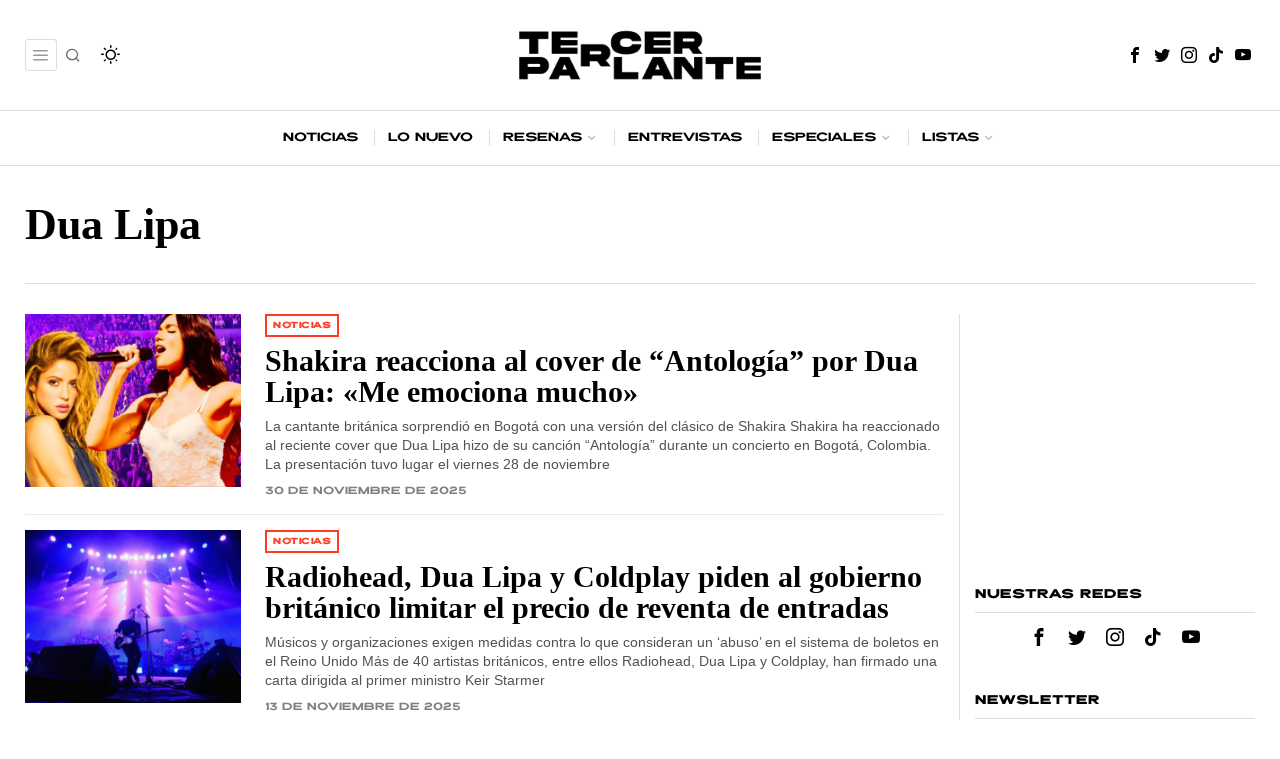

--- FILE ---
content_type: text/html; charset=UTF-8
request_url: https://tercerparlante.com/tema/dua-lipa/
body_size: 36686
content:
<!DOCTYPE html><html lang="es" class="no-js"><head><script data-no-optimize="1">var litespeed_docref=sessionStorage.getItem("litespeed_docref");litespeed_docref&&(Object.defineProperty(document,"referrer",{get:function(){return litespeed_docref}}),sessionStorage.removeItem("litespeed_docref"));</script> <meta charset="UTF-8"><meta name="viewport" content="width=device-width, initial-scale=1.0"><link rel="profile" href="http://gmpg.org/xfn/11">
<!--[if lt IE 9]> <script src="https://tercerparlante.com/wp-content/themes/fox/js/html5.js"></script> <![endif]--> <script type="litespeed/javascript">document.addEventListener('DOMContentLiteSpeedLoaded',function(){var fox56_async_css=document.querySelectorAll('link[media="fox56_async"],style[media="fox56_async"]')
if(!fox56_async_css){return}
for(var link of fox56_async_css){link.setAttribute('media','all')}})</script> <meta name='robots' content='index, follow, max-image-preview:large, max-snippet:-1, max-video-preview:-1' /><title>Dua Lipa | Tercer Parlante</title><link rel="canonical" href="https://tercerparlante.com/tema/dua-lipa/" /><meta property="og:locale" content="es_ES" /><meta property="og:type" content="article" /><meta property="og:title" content="Dua Lipa archivos" /><meta property="og:url" content="https://tercerparlante.com/tema/dua-lipa/" /><meta property="og:site_name" content="Tercer Parlante" /><meta name="twitter:card" content="summary_large_image" /><meta name="twitter:site" content="@tercerparlante" /> <script type="application/ld+json" class="yoast-schema-graph">{"@context":"https://schema.org","@graph":[{"@type":"CollectionPage","@id":"https://tercerparlante.com/tema/dua-lipa/","url":"https://tercerparlante.com/tema/dua-lipa/","name":"Dua Lipa | Tercer Parlante","isPartOf":{"@id":"https://tercerparlante.com/#website"},"primaryImageOfPage":{"@id":"https://tercerparlante.com/tema/dua-lipa/#primaryimage"},"image":{"@id":"https://tercerparlante.com/tema/dua-lipa/#primaryimage"},"thumbnailUrl":"https://tercerparlante.com/wp-content/uploads/2025/11/dua-lipa-shakira-2025.jpg","breadcrumb":{"@id":"https://tercerparlante.com/tema/dua-lipa/#breadcrumb"},"inLanguage":"es"},{"@type":"ImageObject","inLanguage":"es","@id":"https://tercerparlante.com/tema/dua-lipa/#primaryimage","url":"https://tercerparlante.com/wp-content/uploads/2025/11/dua-lipa-shakira-2025.jpg","contentUrl":"https://tercerparlante.com/wp-content/uploads/2025/11/dua-lipa-shakira-2025.jpg","width":1080,"height":720,"caption":"Dua Lipa y Shakira, 2025"},{"@type":"BreadcrumbList","@id":"https://tercerparlante.com/tema/dua-lipa/#breadcrumb","itemListElement":[{"@type":"ListItem","position":1,"name":"Portada","item":"https://tercerparlante.com/"},{"@type":"ListItem","position":2,"name":"Dua Lipa"}]},{"@type":"WebSite","@id":"https://tercerparlante.com/#website","url":"https://tercerparlante.com/","name":"Tercer Parlante","description":"Noticias de música, reseñas de discos y más","publisher":{"@id":"https://tercerparlante.com/#organization"},"potentialAction":[{"@type":"SearchAction","target":{"@type":"EntryPoint","urlTemplate":"https://tercerparlante.com/?s={search_term_string}"},"query-input":{"@type":"PropertyValueSpecification","valueRequired":true,"valueName":"search_term_string"}}],"inLanguage":"es"},{"@type":"Organization","@id":"https://tercerparlante.com/#organization","name":"Tercer Parlante","url":"https://tercerparlante.com/","logo":{"@type":"ImageObject","inLanguage":"es","@id":"https://tercerparlante.com/#/schema/logo/image/","url":"https://tercerparlante.com/wp-content/uploads/2019/02/tp-logoicon.png","contentUrl":"https://tercerparlante.com/wp-content/uploads/2019/02/tp-logoicon.png","width":512,"height":512,"caption":"Tercer Parlante"},"image":{"@id":"https://tercerparlante.com/#/schema/logo/image/"},"sameAs":["https://www.facebook.com/tercerparlante","https://x.com/tercerparlante","https://www.instagram.com/tercerparlante","https://www.youtube.com/tercerparlante","http://tiktok.com/@tercerparlante"]}]}</script> <link rel='dns-prefetch' href='//www.googletagmanager.com' /><link rel='dns-prefetch' href='//fonts.googleapis.com' /><link rel='dns-prefetch' href='//pagead2.googlesyndication.com' /><link rel="alternate" type="application/rss+xml" title="Tercer Parlante &raquo; Feed" href="https://tercerparlante.com/feed/" /><link rel="alternate" type="application/rss+xml" title="Tercer Parlante &raquo; Feed de los comentarios" href="https://tercerparlante.com/comments/feed/" /><link rel="alternate" type="application/rss+xml" title="Tercer Parlante &raquo; Etiqueta Dua Lipa del feed" href="https://tercerparlante.com/tema/dua-lipa/feed/" /><style id='wp-img-auto-sizes-contain-inline-css'>img:is([sizes=auto i],[sizes^="auto," i]){contain-intrinsic-size:3000px 1500px}
/*# sourceURL=wp-img-auto-sizes-contain-inline-css */</style><link data-optimized="2" rel="stylesheet" href="https://tercerparlante.com/wp-content/litespeed/css/78f017b907d6dc2cf6a486f7fdbb573a.css?ver=ab9ec" /><style id='wp-emoji-styles-inline-css'>img.wp-smiley, img.emoji {
		display: inline !important;
		border: none !important;
		box-shadow: none !important;
		height: 1em !important;
		width: 1em !important;
		margin: 0 0.07em !important;
		vertical-align: -0.1em !important;
		background: none !important;
		padding: 0 !important;
	}
/*# sourceURL=wp-emoji-styles-inline-css */</style><style id='classic-theme-styles-inline-css'>/*! This file is auto-generated */
.wp-block-button__link{color:#fff;background-color:#32373c;border-radius:9999px;box-shadow:none;text-decoration:none;padding:calc(.667em + 2px) calc(1.333em + 2px);font-size:1.125em}.wp-block-file__button{background:#32373c;color:#fff;text-decoration:none}
/*# sourceURL=/wp-includes/css/classic-themes.min.css */</style> <script type="litespeed/javascript" data-src="https://tercerparlante.com/wp-includes/js/jquery/jquery.min.js?ver=3.7.1" id="jquery-core-js"></script> 
 <script type="litespeed/javascript" data-src="https://www.googletagmanager.com/gtag/js?id=G-SS0MRZLFSZ" id="google_gtagjs-js"></script> <script id="google_gtagjs-js-after" type="litespeed/javascript">window.dataLayer=window.dataLayer||[];function gtag(){dataLayer.push(arguments)}
gtag("set","linker",{"domains":["tercerparlante.com"]});gtag("js",new Date());gtag("set","developer_id.dZTNiMT",!0);gtag("config","G-SS0MRZLFSZ");window._googlesitekit=window._googlesitekit||{};window._googlesitekit.throttledEvents=[];window._googlesitekit.gtagEvent=(name,data)=>{var key=JSON.stringify({name,data});if(!!window._googlesitekit.throttledEvents[key]){return}window._googlesitekit.throttledEvents[key]=!0;setTimeout(()=>{delete window._googlesitekit.throttledEvents[key]},5);gtag("event",name,{...data,event_source:"site-kit"})}</script> <link rel="https://api.w.org/" href="https://tercerparlante.com/wp-json/" /><link rel="alternate" title="JSON" type="application/json" href="https://tercerparlante.com/wp-json/wp/v2/tags/425" /><link rel="EditURI" type="application/rsd+xml" title="RSD" href="https://tercerparlante.com/xmlrpc.php?rsd" /><meta name="generator" content="WordPress 6.9" /><meta name="generator" content="Site Kit by Google 1.170.0" /><style id="css-preview">.topbar56 .container .row { height : 32px ;} .topbar56 { border-bottom-width : 0px ;} .topbar56 { border-top-width : 0px ;} .topbar56__container { border-bottom-width : 0px ;} .topbar56__container { border-top-width : 0px ;} .main_header56 .container { padding-top : 25px ;} .main_header56 .container { padding-bottom : 25px ;} .main_header56 { border-bottom-width : 0px ;} .main_header56__container { border-bottom-width : 0px ;} .header_bottom56 .container .row { height : 54px ;} .header_bottom56 { border-bottom-width : 1px ;} .header_bottom56 { border-top-width : 1px ;} .header_bottom56__container { border-bottom-width : 0px ;} .header_bottom56__container { border-top-width : 0px ;} .header_bottom56, .header_bottom56__container { border-color : #DDDDDD ;} .masthead--sticky .masthead__wrapper.before-sticky { border-bottom-width : 1px ;} .masthead--sticky .masthead__wrapper.before-sticky { border-color : #e0e0e1 ;} .masthead--sticky .masthead__wrapper.before-sticky { box-shadow : 0 3px 10px rgba(0,0,0,0.1) ;} .text-logo { font-family : var(--font-heading) ;} .text-logo { font-weight : 700 ;} .text-logo { font-style : normal ;} .text-logo { font-size : 2.8em ;} .text-logo { line-height : 1.1 ;} .text-logo { letter-spacing : 1px ;} .text-logo { text-transform : uppercase ;} .header_desktop56 .logo56 img { width : 250px ;} .header_mobile56 .logo56 img { height : 24px ;} .site-description { margin-top : 0px ;} .site-description { color : #8F8F8F ;} .slogan { font-family : var(--font-body) ;} .slogan { font-weight : 400 ;} .slogan { font-style : normal ;} .slogan { font-size : 0.8em ;} .slogan { line-height : 1.1 ;} .slogan { letter-spacing : 1px ;} .slogan { text-transform : uppercase ;} .mainnav ul.menu > li > a { padding-left : 14px ;} .mainnav ul.menu > li > a { padding-right : 14px ;} .mainnav ul.menu > li > a { font-weight : 400 ;} .mainnav ul.menu > li > a { font-size : 12px ;} .mainnav ul.menu > li > a { letter-spacing : 0px ;} .mainnav ul.menu > li > a { text-transform : none ;} .mainnav ul.menu > li > a { line-height : 54px ;} .mainnav ul.menu > li + li > a:before { border-color : #DDDDDD ;} .mainnav ul.menu > li > a { color : #000000 ;} .mainnav ul.menu > li > a:hover { color : #000000 ;} .mainnav ul.menu > li.current-menu-item > a, .mainnav ul.menu > li.current-menu-ancestor > a { color : #000000 ;} .mainnav ul.menu > li > a:after { width : 100% ;} .mainnav ul.menu > li > a:after { left : calc((100% - 100%)/2) ;} .mainnav ul.menu > li > a:after { height : 4px ;} .mainnav .mk { color : #B2B2B2 ;} .mainnav .mk { font-size : 16px ;} .mainnav .mk { margin-left : 2px ;} .mainnav ul.sub-menu { width : 180px ;} .mega.column-2 > .sub-menu { width : calc(2*180px) ;} .mega.column-3 > .sub-menu { width : calc(3*180px) ;} .mainnav ul.sub-menu, .mainnav li.mega > .submenu-display-items .post-nav-item-title { font-style : normal ;} .mainnav ul.sub-menu, .mainnav li.mega > .submenu-display-items .post-nav-item-title { font-size : 12px ;} .mainnav ul.sub-menu { background : #fff ;} .mainnav ul.sub-menu { padding-top : 0px ;} .mainnav ul.sub-menu { padding-bottom : 0px ;} .mainnav ul.sub-menu { padding-left : 0px ;} .mainnav ul.sub-menu { padding-right : 0px ;} .mainnav ul.sub-menu { border-top-width : 1px ;} .mainnav ul.sub-menu { border-right-width : 1px ;} .mainnav ul.sub-menu { border-bottom-width : 1px ;} .mainnav ul.sub-menu { border-left-width : 1px ;} .mainnav ul.sub-menu { border-radius : 0px ;} .mainnav ul.sub-menu { box-shadow : 0 5px 20px rgba(0,0,0,0.0) ;} .mainnav ul.menu > li.menu-item-has-children:after,.mainnav ul.menu > li.mega:after { border-bottom-color : #fff ;} .mainnav ul.menu > li.menu-item-has-children:before,.mainnav ul.menu > li.mega:before { border-bottom-color : #ccc ;} .mainnav ul.sub-menu a { padding-left : 12px ;} .mainnav ul.sub-menu a { padding-right : 12px ;} .mainnav ul.sub-menu a { line-height : 28px ;} .mainnav ul.sub-menu a:hover { color : #111111 ;} .mainnav ul.sub-menu a:hover { background-color : #f0f0f0 ;} .mainnav ul.sub-menu li { border-top-color : #e0e0e0 ;} .mainnav li.mega .sub-menu > li:before { border-left-color : #e0e0e0 ;} .header56__social li + li { margin-left : 3px ;} .header56__social a { width : 24px ;} .header56__social a { height : 24px ;} .header56__social a { font-size : 16px ;} .header56__social a img { width : 16px ;} .header56__social a { border-radius : 0px ;} .header56__social a { border-width : 0px ;} .header56__search .search-btn { font-size : 16px ;} .header56__search .search-btn { color : #666666 ;} .search-btn img, .searchform button img { width : 32px ;} .header56__btn__1 { border-width : 1px ;} .header56__btn__1 { border-radius : 5px ;} .header56__btn__2 { background : #9B9B9B ;} .header56__btn__2:hover { background : #0075FF ;} .header56__btn__2 { border-width : 0px ;} .header56__btn__2 { border-radius : 5px ;} .hamburger--type-icon { font-size : 18px ;} .hamburger--type-icon { width : 32px ;} .hamburger--type-icon { height : 32px ;} .hamburger--type-icon { color : #999999 ;} .hamburger--type-icon:hover { color : #111111 ;} .hamburger--type-icon { border-width : 1px ;} .hamburger--type-icon { border-color : #DDDDDD ;} .hamburger--type-icon:hover { border-color : #CCCCCC ;} .hamburger--type-icon { border-radius : 3px ;} .hamburger--type-image { width : 40px ;} .header_mobile56 .container .row, .header_mobile56__height { height : 54px ;} .header_mobile56 { background-color : #fff ;} .header_mobile56 { border-bottom-width : 1px ;} .header_mobile56 { border-top-width : 0px ;} .header_mobile56 { border-color : #DDDDDD ;} .header_mobile56 { box-shadow : 0 4px 10px rgba(0,0,0,0.0) ;} .offcanvas56 { width : 320px ;} .offcanvas56__overlay { background : rgba(0,0,0,0.5) ;} .offcanvas56 { padding-top : 16px ;} .offcanvas56 { padding-bottom : 16px ;} .offcanvas56 { padding-left : 16px ;} .offcanvas56 { padding-right : 16px ;} .offcanvas56__element + .offcanvas56__element { margin-top : 20px ;} .offcanvasnav56 ul.sub-menu, .offcanvasnav56 li + li { border-top-width : 1px ;} .offcanvasnav56 ul.sub-menu, .offcanvasnav56 li + li { border-top-color : #E0E0E0 ;} .offcanvasnav56 { font-family : Draper ;} .offcanvasnav56 { font-weight : 400 ;} .offcanvasnav56 { font-style : normal ;} .offcanvasnav56 { font-size : 12px ;} .offcanvasnav56 { text-transform : none ;} .offcanvasnav56 a, .offcanvasnav56 .mk { line-height : 42px ;} .offcanvasnav56 .mk { width : 42px ;} .offcanvasnav56 .mk { height : 42px ;} .offcanvasnav56 a { padding-left : 0px ;} .offcanvasnav56 ul ul { font-family : var(--font-nav) ;} .offcanvasnav56 ul ul a, .offcanvasnav56 ul ul .mk { line-height : 32px ;} .offcanvasnav56 ul ul .mk { width : 32px ;} .offcanvasnav56 ul ul .mk { height : 32px ;} :root { --font-body : "Helvetica Neue", sans-serif ;} body { font-weight : 400 ;} body { font-size : 15px ;} body { line-height : 1.5 ;} body { letter-spacing : 0px ;} body { text-transform : none ;} :root { --font-heading : "PT Serif", serif ;} h1, h2, h3, h4, h5, h6 { font-weight : 700 ;} h1, h2, h3, h4, h5, h6 { line-height : 1.3 ;} h1, h2, h3, h4, h5, h6 { text-transform : none ;} h2 { font-size : 26px ;} h3 { font-size : 21px ;} h4 { font-size : 14px ;} :root { --font-nav : Draper ;} :root { --accent-color : #FF3C23 ;} body { color : #000000 ;} a { color : #FF3C23 ;} a:hover { color : #FF3C23 ;} :root { --border-color : #e0e0e1 ;} :root { --content-width : 1230px ;} .secondary56 .secondary56__sep { border-left-width : 1px ;} .secondary56 .secondary56__sep { border-left-color : #DDDDDD ;} :root { --sidebar-content-spacing : 32px ;} body { background-color : rgba(255,255,255,1) ;} body.layout-boxed #wi-all { background-size : cover ;} body.layout-boxed #wi-all { background-position : center center ;} body.layout-boxed #wi-all { background-attachment : scroll ;} body.layout-boxed #wi-all { background-repeat : no-repeat ;} body.layout-boxed #wi-all { border-top-width : 0px ;} body.layout-boxed #wi-all { border-right-width : 0px ;} body.layout-boxed #wi-all { border-bottom-width : 0px ;} body.layout-boxed #wi-all { border-left-width : 0px ;} :root { --button-height : 44px ;} button,input[type="submit"],.btn56 { font-family : var(--font-body) ;} button,input[type="submit"],.btn56 { font-weight : 600 ;} button,input[type="submit"],.btn56 { font-style : normal ;} button,input[type="submit"],.btn56 { font-size : 0.9em ;} button,input[type="submit"],.btn56 { letter-spacing : 0px ;} button,input[type="submit"],.btn56 { text-transform : none ;} :root { --button-padding : 28px ;} :root { --button-shadow : 2px 8px 20px rgba(0,0,0,0.0) ;} :root { --button-hover-shadow : 2px 8px 20px rgba(0,0,0,0.1) ;} :root { --button-border-radius : 3px ;} :root { --input-border-width : 1px ;} input[type="text"], input[type="number"], input[type="email"], input[type="url"], input[type="date"], input[type="password"], textarea, .fox-input { font-family : var(--font-body) ;} input[type="text"], input[type="number"], input[type="email"], input[type="url"], input[type="date"], input[type="password"], textarea, .fox-input { font-style : normal ;} input[type="text"], input[type="number"], input[type="email"], input[type="url"], input[type="date"], input[type="password"], textarea, .fox-input { font-size : 0.9em ;} input[type="text"], input[type="number"], input[type="email"], input[type="url"], input[type="date"], input[type="password"], textarea, .fox-input { text-transform : none ;} :root { --input-border-radius : 2px ;} :root { --input-height : 46px ;} :root { --input-placeholder-opacity : 0.6 ;} :root { --input-background : #FFFFFF ;} :root { --input-color : #2F2F2F ;} :root { --input-border-color : #DDDDDD ;} :root { --input-shadow : 2px 8px 20px rgba(0,0,0,0.0) ;} :root { --input-focus-background : #FFFFFF ;} :root { --input-focus-border-color : #CCCCCC ;} :root { --input-focus-shadow : 2px 8px 20px rgba(0,0,0,0.0) ;} .secondary56 .widget + .widget { margin-top : 20px ;} .secondary56 .widget + .widget { padding-top : 20px ;} .secondary56 .widget + .widget { border-top-width : 0px ;} .widget-title, .secondary56 .wp-block-heading { text-align : left ;} .widget-title, .secondary56 .wp-block-heading { font-family : Draper ;} .widget-title, .secondary56 .wp-block-heading { font-weight : 600 ;} .widget-title, .secondary56 .wp-block-heading { font-style : normal ;} .widget-title, .secondary56 .wp-block-heading { font-size : 0.8em ;} .widget-title, .secondary56 .wp-block-heading { letter-spacing : 1px ;} .widget-title, .secondary56 .wp-block-heading { text-transform : uppercase ;} .widget-title, .secondary56 .wp-block-heading { border-top-width : 0px ;} .widget-title, .secondary56 .wp-block-heading { border-right-width : 0px ;} .widget-title, .secondary56 .wp-block-heading { border-bottom-width : 1px ;} .widget-title, .secondary56 .wp-block-heading { border-left-width : 0px ;} .widget-title, .secondary56 .wp-block-heading { border-color : #DDDDDD ;} .widget-title, .secondary56 .wp-block-heading { padding-top : 0px ;} .widget-title, .secondary56 .wp-block-heading { padding-right : 0px ;} .widget-title, .secondary56 .wp-block-heading { padding-bottom : 10px ;} .widget-title, .secondary56 .wp-block-heading { padding-left : 0px ;} .widget-title, .secondary56 .wp-block-heading { margin-top : 0px ;} .widget-title, .secondary56 .wp-block-heading { margin-right : 0px ;} .widget-title, .secondary56 .wp-block-heading { margin-bottom : 8px ;} .widget-title, .secondary56 .wp-block-heading { margin-left : 0px ;} :root { --list-widget-border-style : solid ;} .widget_archive ul, .widget_nav_menu ul, .widget_meta ul, .widget_recent_entries ul, .widget_pages ul, .widget_categories ul, .widget_product_categories ul, .widget_recent_comments ul, ul.wp-block-categories-list, ul.wp-block-archives-list { font-family : var(--font-heading) ;} .widget_archive ul, .widget_nav_menu ul, .widget_meta ul, .widget_recent_entries ul, .widget_pages ul, .widget_categories ul, .widget_product_categories ul, .widget_recent_comments ul, ul.wp-block-categories-list, ul.wp-block-archives-list { font-weight : 400 ;} .widget_archive ul, .widget_nav_menu ul, .widget_meta ul, .widget_recent_entries ul, .widget_pages ul, .widget_categories ul, .widget_product_categories ul, .widget_recent_comments ul, ul.wp-block-categories-list, ul.wp-block-archives-list { text-transform : none ;} :root { --list-widget-border-color : #DDDDDD ;} :root { --list-widget-link-color : #FF3C23 ;} :root { --list-widget-spacing : 4px ;} .single56--link-4 .single56__content a { text-decoration : underline ;} .single56--link-4 .single56__content a { text-decoration-thickness : 2px ;} .single56--link-4 .single56__content a:hover { text-decoration : none ;} .single56--link-4 .single56__content a:hover { text-decoration-thickness : 1px ;} blockquote { font-family : "PT Serif", serif ;} blockquote { font-weight : 400 ;} blockquote { font-style : italic ;} blockquote { font-size : 1.2em ;} blockquote { letter-spacing : 0px ;} blockquote { text-transform : none ;} blockquote { padding : 0 0 0 24px ;} blockquote { border-top-width : 0px ;} blockquote { border-right-width : 0px ;} blockquote { border-bottom-width : 0px ;} blockquote { border-left-width : 2px ;} blockquote { border-color : #0075FF ;} .wp-caption-text, .wp-element-caption, .single_thumbnail56 figcaption, .thumbnail56 figcaption, .wp-block-image figcaption, .blocks-gallery-caption { color : #797979 ;} .wp-caption-text, .single_thumbnail56 figcaption, .thumbnail56 figcaption, .wp-block-image figcaption, .blocks-gallery-caption { font-family : var(--font-body) ;} .wp-caption-text, .single_thumbnail56 figcaption, .thumbnail56 figcaption, .wp-block-image figcaption, .blocks-gallery-caption { font-style : normal ;} .wp-caption-text, .single_thumbnail56 figcaption, .thumbnail56 figcaption, .wp-block-image figcaption, .blocks-gallery-caption { font-size : 14px ;} .wi-dropcap,.enable-dropcap .dropcap-content > p:first-of-type:first-letter, p.has-drop-cap:not(:focus):first-letter { font-family : var(--font-heading) ;} .wi-dropcap,.enable-dropcap .dropcap-content > p:first-of-type:first-letter, p.has-drop-cap:not(:focus):first-letter { font-weight : 400 ;} :root { --darkmode-bg : #000 ;} .lamp56--icon .lamp56__part, .lamp56--icon_text .lamp56__part { height : 18px ;} .lamp56--icon .lamp56__part { width : 18px ;} .lamp56__part i { font-size : 24px ;} .titlebar56__main { width : 600px ;} .titlebar56 .container { padding : 2em 0 ;} .titlebar56 { border-top-width : 0px ;} .titlebar56 { border-bottom-width : 0px ;} .titlebar56 .container { border-bottom-width : 1px ;} .titlebar56, .titlebar56 .container { border-color : #e0e0e0 ;} .titlebar56__title { font-family : var(--font-heading) ;} .titlebar56__title { font-size : 44px ;} .titlebar56__title { text-transform : none ;} .titlebar56__description { font-family : var(--font-body) ;} .toparea56 .blog56--grid { column-gap : 32px ;} .toparea56 .blog56--list { column-gap : 32px ;} .toparea56 .masonry-cell { padding-left : calc(32px/2) ;} .toparea56 .masonry-cell { padding-right : calc(32px/2) ;} .toparea56 .main-masonry { margin-left : calc(-32px/2) ;} .toparea56 .main-masonry { margin-right : calc(-32px/2) ;} .toparea56 .row56 { column-gap : 32px ;} .toparea56 .blog56__sep { column-gap : 32px ;} .toparea56 .blog56__sep__line { transform : translate( calc(32px/2), 0 ) ;} .toparea56 .carousel-cell { padding : 0 16px ;} .toparea56 .carousel56__container { margin : 0 -16px ;} .toparea56 .blog56--grid { row-gap : 32px ;} .toparea56 .blog56--list { row-gap : 32px ;} .toparea56 .masonry-cell { padding-top : 32px ;} .toparea56 .main-masonry { margin-top : -32px ;} .toparea56 .post56__sep__line { top : calc(-32px/2) ;} .toparea56 .blog56__sep__line { border-right-width : 0px ;} .toparea56 .post56__sep__line { border-top-width : 0px ;} .toparea56 .post56--list--thumb-percent .thumbnail56 { width : 54% ;} .toparea56 .post56--list--thumb-percent .thumbnail56 + .post56__text { width : calc(100% - 54%) ;} .toparea56 .post56--list--thumb-pixel .thumbnail56 { width : 400px ;} .toparea56 .post56--list--thumb-pixel .thumbnail56 + .post56__text { width : calc(100% - 400px) ;} .toparea56 .post56--list--thumb-left .thumbnail56 { padding-right : 45px ;} .toparea56 > .container > .blog56--list .post56--list--thumb-right .thumbnail56 { padding-left : 45px ;} .pagination56 .page-numbers { border-width : 0px ;} .pagination56 .page-numbers { border-radius : 0px ;} .pagination56 .page-numbers { font-family : var(--font-heading) ;} .pagination56 .page-numbers { font-weight : 400 ;} .pagination56 .page-numbers { background : rgba(0,0,0,.1) ;} .pagination56 .page-numbers:hover, .pagination56 .page-numbers.current { background : rgba(0,0,0,.2) ;} .post56__padding { padding-bottom : 80% ;} .post56__height { height : 320px ;} .post56__overlay { background : rgba(0,0,0,.3) ;} .blog56--grid { column-gap : 32px ;} .blog56--list { column-gap : 32px ;} .masonry-cell { padding-left : calc(32px/2) ;} .masonry-cell { padding-right : calc(32px/2) ;} .main-masonry { margin-left : calc(-32px/2) ;} .main-masonry { margin-right : calc(-32px/2) ;} .row56 { column-gap : 32px ;} .blog56__sep { column-gap : 32px ;} .blog56__sep__line { transform : translate( calc(32px/2), 0 ) ;} .blog56--grid { row-gap : 32px ;} .blog56--list { row-gap : 32px ;} .masonry-cell { padding-top : 32px ;} .main-masonry { margin-top : -32px ;} .post56__sep__line { top : calc(-32px/2) ;} .component56 + .component56 { margin-top : 8px ;} .thumbnail56 { margin-bottom : 10px ;} .title56 { margin-bottom : 10px ;} .excerpt56 { margin-bottom : 10px ;} .blog56__sep__line { border-right-width : 0px ;} .post56__sep__line { border-top-width : 1px ;} .post56__sep__line { border-color : #eaeaea ;} .post56 { border-radius : 0px ;} .post56 { box-shadow : 2px 8px 20px rgba(0,0,0,0.0) ;} .post56 .post56__text { padding : 0px ;} .post56--list--thumb-percent .thumbnail56 { width : 40% ;} .post56--list--thumb-percent .thumbnail56 + .post56__text { width : calc(100% - 40%) ;} .post56--list--thumb-pixel .thumbnail56 { width : 240px ;} .post56--list--thumb-pixel .thumbnail56 + .post56__text { width : calc(100% - 240px) ;} .post56--list--thumb-left .thumbnail56 { padding-right : 24px ;} .post56--list--thumb-right .thumbnail56 { padding-left : 24px ;} .thumbnail56 img, .thumbnail56__overlay { border-radius : 0px ;} .thumbnail56__overlay { background : #000 ;} .thumbnail56 .thumbnail56__hover-img { width : 40% ;} .title56 { font-family : var(--font-heading) ;} .title56 { font-weight : 700 ;} .title56 { font-style : normal ;} .title56 { font-size : 2em ;} .title56 { line-height : 1.05 ;} .title56 a:hover { text-decoration : underline ;} .title56 a:hover { text-decoration-color : #0075FF ;} .excerpt56 { font-size : 0.95em ;} .excerpt56 { line-height : 1.4 ;} .excerpt56 { color : #535353 ;} .meta56__author a img { width : 48px ;} .meta56 { font-family : var(--font-nav) ;} .meta56 { font-weight : 400 ;} .meta56 { font-style : normal ;} .meta56 { font-size : 0.7em ;} .meta56 { text-transform : none ;} .meta56 { color : #808080 ;} .meta56 a { color : #000000 ;} .meta56__category--fancy { font-family : var(--font-nav) ;} .meta56__category--fancy { font-weight : 700 ;} .meta56__category--fancy { font-style : normal ;} .meta56__category--fancy { font-size : 0.8em ;} .meta56__category--fancy { letter-spacing : 0.5px ;} .meta56__category--fancy { text-transform : uppercase ;} .single56__title { font-family : var(--font-heading) ;} .single56__title { font-style : normal ;} .single56__title { font-size : 2.5em ;} .single56__title { line-height : 1.2 ;} .single56__subtitle { max-width : 720px ;} .single56__subtitle { font-family : "Helvetica Neue", sans-serif ;} .single56__subtitle { font-weight : 500 ;} .single56__subtitle { font-style : normal ;} .single56__subtitle { font-size : 1.25em ;} .single56__subtitle { line-height : 1.36 ;} :root { --narrow-width : 720px ;} .single56__post_content { font-family : "PT Serif", serif ;} .single56__post_content { font-style : normal ;} .single56__post_content { font-size : 19px ;} .single56__post_content { line-height : 1.6 ;} .single56__heading { font-family : var(--font-nav) ;} .single56__heading { font-weight : 600 ;} .single56__heading { font-style : normal ;} .single56__heading { font-size : 0.8em ;} .single56__heading { letter-spacing : 0.2px ;} .single56__heading { text-transform : uppercase ;} .single56__heading { text-align : left ;} .single56--small-heading-normal .single56__heading { border-bottom-width : 1px ;} .single56--small-heading-normal .single56__heading { border-top-width : 0px ;} .single56--small-heading-normal .single56__heading, .single56__heading span:before, .single56__heading span:after { border-color : #E4E4E4 ;} .authorbox56 { padding : 24px ;} .authorbox56 { border-top-width : 1px ;} .authorbox56 { border-right-width : 1px ;} .authorbox56 { border-bottom-width : 1px ;} .authorbox56 { border-left-width : 1px ;} .authorbox56 { border-color : #E2E2E2 ;} .authorbox56__avatar { width : 90px ;} .authorbox56__text { width : calc(100% - 90px) ;} .authorbox56__name { margin-bottom : 10px ;} .authorbox56__name { font-weight : 700 ;} .authorbox56__name { font-size : 1.3em ;} .authorbox56__description { line-height : 1.4 ;} .terms56 a { font-weight : 700 ;} .terms56 a { font-size : 0,8em ;} .terms56 a { letter-spacing : 1px ;} .terms56 a { text-transform : uppercase ;} .terms56 a { line-height : 24px ;} .terms56 a { border-radius : 0px ;} .terms56 a { border-width : 0px ;} .terms56 a { color : #000 ;} .terms56 a { background : #fff ;} .singlenav56__post__bg { padding-bottom : 45% ;} .singlenav56--1cols .singlenav56__post__bg { padding-bottom : calc(45%/1.8) ;} .single56__related .title56 { font-size : 18px ;} .share56--inline a { width : 36px ;} .share56--inline a { height : 36px ;} .share56--full a { height : 36px ;} .share56 a { font-size : 18px ;} .share56--inline a { border-radius : 40px ;} .share56--full a { border-radius : 0px ;} .share56--inline li + li { margin-left : 8px ;} .share56--full ul { column-gap : 8px ;} .share56--custom a { color : #000000 ;} .share56--custom a { background : #EEEEEE ;} .share56--custom a { border-width : 0px ;} .share56--custom a:hover { color : #000000 ;} .share56--custom a:hover { background : #FF3C23 ;} .sidedock56__heading { background : #000 ;} .sidedock56__post .title56 { font-size : 18px ;} .progress56 { height : 3px ;} .minimal-logo img { height : 25px ;} .footer_sidebar56 .widget + .widget { margin-top : 12px ;} .footer_sidebar56  .widget + .widget { padding-top : 12px ;} .footer56__col__sep { border-color : #e0e0e0 ;} .footer_sidebar56 { border-top-width : 1px ;} .footer_sidebar56 { border-color : #eaeaea ;} .footer_bottom56 { background-color : #000000 ;} .footer_bottom56 .container { padding : 20px 0 ;} .footer_bottom56 { border-top-width : 1px ;} .footer_bottom56 { border-color : #eaeaea ;} .footer56__logo img { width : 100px ;} .footer56__social li + li { margin-left : 3px ;} .footer56__social a { width : 24px ;} .footer56__social a { height : 24px ;} .footer56__social a { font-size : 16px ;} .footer56__social a img { width : 16px ;} .footer56__social a { border-radius : 0px ;} .footer56__social a { border-width : 0px ;} .footer56__nav li + li { margin-left : 20px ;} .footer56__nav a { font-size : 1.44em ;} .footer56__nav a { letter-spacing : 0px ;} .footer56__nav a { text-transform : none ;} .scrollup56--noimage { border-width : 0px ;} .builder56 { padding-top : 20px ;} .builder56 { padding-bottom : 50px ;} .builder56__section + .builder56__section { margin-top : 40px ;} .heading56, .section-heading h2, .fox-heading .heading-title-main { font-family : var(--font-nav) ;} .heading56, .section-heading h2, .fox-heading .heading-title-main { font-weight : 600 ;} .heading56, .section-heading h2, .fox-heading .heading-title-main { font-style : normal ;} .heading56, .section-heading h2, .fox-heading .heading-title-main { font-size : 0.8em ;} .heading56, .section-heading h2, .fox-heading .heading-title-main { line-height : 1.2 ;} .heading56, .section-heading h2, .fox-heading .heading-title-main { letter-spacing : 1px ;} .heading56, .section-heading h2, .fox-heading .heading-title-main { text-transform : uppercase ;}
@media(max-width:1024px) { .text-logo { font-size : 1.6em ;} .minimal-header { height : 54px ;} .titlebar56__title { font-size : 32px ;} .toparea56 .blog56--grid { column-gap : 20px ;} .toparea56 .blog56--list { column-gap : 20px ;} .toparea56 .masonry-cell { padding-left : calc(20px/2) ;} .toparea56 .masonry-cell { padding-right : calc(20px/2) ;} .toparea56 .main-masonry { margin-left : calc(-20px/2) ;} .toparea56 .main-masonry { margin-right : calc(-20px/2) ;} .toparea56 .row56 { column-gap : 20px ;} .toparea56 .blog56__sep { column-gap : 20px ;} .toparea56 .blog56__sep__line { transform : translate( calc(20px/2), 0 ) ;} .toparea56 .carousel-cell { padding : 0 8px ;} .toparea56 .carousel56__container { margin : 0 -8px ;} .toparea56 .blog56--grid { row-gap : 20px ;} .toparea56 .blog56--list { row-gap : 20px ;} .toparea56 .masonry-cell { padding-top : 20px ;} .toparea56 .main-masonry { margin-top : -20px ;} .toparea56 .post56__sep__line { top : calc(-20px/2) ;} .toparea56 .post56--list--thumb-percent .thumbnail56 { width : 54% ;} .toparea56 .post56--list--thumb-percent .thumbnail56 + .post56__text { width : calc(100% - 54%) ;} .toparea56 .post56--list--thumb-pixel .thumbnail56 { width : 300px ;} .toparea56 .post56--list--thumb-pixel .thumbnail56 + .post56__text { width : calc(100% - 300px) ;} .toparea56 .post56--list--thumb-left .thumbnail56 { padding-right : 20px ;} .toparea56 > .container > .blog56--list .post56--list--thumb-right .thumbnail56 { padding-left : 20px ;} .post56__padding { padding-bottom : 80% ;} .post56__height { height : 320px ;} .blog56--grid { column-gap : 24px ;} .blog56--list { column-gap : 24px ;} .masonry-cell { padding-left : calc(24px/2) ;} .masonry-cell { padding-right : calc(24px/2) ;} .main-masonry { margin-left : calc(-24px/2) ;} .main-masonry { margin-right : calc(-24px/2) ;} .row56 { column-gap : 24px ;} .blog56__sep { column-gap : 24px ;} .blog56__sep__line { transform : translate( calc(24px/2), 0 ) ;} .blog56--grid { row-gap : 30px ;} .blog56--list { row-gap : 30px ;} .masonry-cell { padding-top : 30px ;} .main-masonry { margin-top : -30px ;} .post56__sep__line { top : calc(-30px/2) ;} .component56 + .component56 { margin-top : 8px ;} .thumbnail56 { margin-bottom : 8px ;} .title56 { margin-bottom : 8px ;} .excerpt56 { margin-bottom : 8px ;} .post56 .post56__text { padding : 0px ;} .post56--list--thumb-percent .thumbnail56 { width : 40% ;} .post56--list--thumb-percent .thumbnail56 + .post56__text { width : calc(100% - 40%) ;} .post56--list--thumb-left .thumbnail56 { padding-right : 16px ;} .post56--list--thumb-right .thumbnail56 { padding-left : 16px ;} .meta56__author a img { width : 36px ;} .single56__related .title56 { font-size : 16px ;} .sidedock56__post .title56 { font-size : 16px ;} .footer56__nav li + li { margin-left : 10px ;} .footer56__nav a { font-size : 1.2em ;} .builder56 { padding-top : 10px ;} .builder56 { padding-bottom : 40px ;} .builder56__section + .builder56__section { margin-top : 40px ;} }
@media (min-width:1024px) { body.layout-boxed #wi-all { margin-top : 0px ;} body.layout-boxed #wi-all { margin-bottom : 0px ;} body.layout-boxed #wi-all { padding-top : 0px ;} body.layout-boxed #wi-all { padding-bottom : 0px ;} }
@media only screen and (min-width: 840px) { .secondary56 { width : 280px ;} .hassidebar > .container--main > .primary56 { width : calc(100% - 280px) ;} }
@media(max-width:600px) { .text-logo { font-size : 1em ;} .offcanvas56 { top : 54px ;} h2 { font-size : 19px ;} h3 { font-size : 19px ;} h4 { font-size : 10px ;} button,input[type="submit"],.btn56 { font-size : 0.9em ;} input[type="text"], input[type="number"], input[type="email"], input[type="url"], input[type="date"], input[type="password"], textarea, .fox-input { font-size : 0.9em ;} blockquote { font-size : 1.1em ;} .wp-caption-text, .single_thumbnail56 figcaption, .thumbnail56 figcaption, .wp-block-image figcaption, .blocks-gallery-caption { font-size : 12px ;} .titlebar56__title { font-size : 27px ;} .toparea56 .blog56--grid { column-gap : 10px ;} .toparea56 .blog56--list { column-gap : 10px ;} .toparea56 .masonry-cell { padding-left : calc(10px/2) ;} .toparea56 .masonry-cell { padding-right : calc(10px/2) ;} .toparea56 .main-masonry { margin-left : calc(-10px/2) ;} .toparea56 .main-masonry { margin-right : calc(-10px/2) ;} .toparea56 .row56 { column-gap : 10px ;} .toparea56 .blog56__sep { column-gap : 10px ;} .toparea56 .blog56__sep__line { transform : translate( calc(10px/2), 0 ) ;} .toparea56 .carousel-cell { padding : 0 8px ;} .toparea56 .carousel56__container { margin : 0 -8px ;} .toparea56 .blog56--grid { row-gap : 10px ;} .toparea56 .blog56--list { row-gap : 10px ;} .toparea56 .masonry-cell { padding-top : 10px ;} .toparea56 .main-masonry { margin-top : -10px ;} .toparea56 .post56__sep__line { top : calc(-10px/2) ;} .toparea56 .post56--list--thumb-percent .thumbnail56 { width : 30% ;} .toparea56 .post56--list--thumb-percent .thumbnail56 + .post56__text { width : calc(100% - 30%) ;} .toparea56 .post56--list--thumb-pixel .thumbnail56 { width : 100px ;} .toparea56 .post56--list--thumb-pixel .thumbnail56 + .post56__text { width : calc(100% - 100px) ;} .toparea56 .post56--list--thumb-left .thumbnail56 { padding-right : 8px ;} .toparea56 > .container > .blog56--list .post56--list--thumb-right .thumbnail56 { padding-left : 8px ;} .post56__padding { padding-bottom : 80% ;} .post56__height { height : 320px ;} .blog56--grid { column-gap : 16px ;} .blog56--list { column-gap : 16px ;} .masonry-cell { padding-left : calc(16px/2) ;} .masonry-cell { padding-right : calc(16px/2) ;} .main-masonry { margin-left : calc(-16px/2) ;} .main-masonry { margin-right : calc(-16px/2) ;} .row56 { column-gap : 16px ;} .blog56__sep { column-gap : 16px ;} .blog56__sep__line { transform : translate( calc(16px/2), 0 ) ;} .blog56--grid { row-gap : 20px ;} .blog56--list { row-gap : 20px ;} .masonry-cell { padding-top : 20px ;} .main-masonry { margin-top : -20px ;} .post56__sep__line { top : calc(-20px/2) ;} .component56 + .component56 { margin-top : 6px ;} .thumbnail56 { margin-bottom : 6px ;} .title56 { margin-bottom : 6px ;} .excerpt56 { margin-bottom : 6px ;} .post56 .post56__text { padding : 0px ;} .post56--list--thumb-percent .thumbnail56 { width : 30% ;} .post56--list--thumb-percent .thumbnail56 + .post56__text { width : calc(100% - 30%) ;} .post56--list--thumb-left .thumbnail56 { padding-right : 8px ;} .post56--list--thumb-right .thumbnail56 { padding-left : 8px ;} .title56 { font-size : 1.7em ;} .excerpt56 { font-size : 0.8em ;} .meta56__author a img { width : 24px ;} .meta56 { font-size : 0.6em ;} .single56__title { font-size : 2em ;} .single56__subtitle { font-size : 1em ;} .single56__post_content { font-size : 17px ;} .authorbox56__avatar { width : 54px ;} .authorbox56__text { width : calc(100% - 54px) ;} .single56__related .title56 { font-size : 15px ;} .sidedock56__post .title56 { font-size : 15px ;} .footer56__copyright { font-size : 10px ;} .footer56__nav li + li { margin-left : 6px ;} .footer56__nav a { font-size : 1.1em ;} .builder56 { padding-top : 10px ;} .builder56 { padding-bottom : 40px ;} .builder56__section + .builder56__section { margin-top : 40px ;} .heading56, .section-heading h2, .fox-heading .heading-title-main { font-size : 0.8em ;} }.legacy-667161aa36f58 .row { margin : 0 -20px ;} .legacy-667161aa36f58 .col { padding : 0 20px ;} .legacy-667161aa36f58 .row { margin-top : -20px ;} .legacy-667161aa36f58 .col { padding-top : 20px ;} .legacy-667161aa36f58 .row { align-items : stretch ;} .legacy-667161aa36f58 .col + .col { border-left-width : 1px ;} .legacy-667161aa36f58 .secondary56__sep { border-left-width : 0px ;} .legacy-667161aa36f75 .row56__col--big .post56--list--thumb-pixel .thumbnail56 { width : 400px ;} .legacy-667161aa36f75 .row56__col--big .post56--list--thumb-pixel .thumbnail56 + .post56__text { width : calc(100% - 400px) ;} .legacy-667161aa36f75 .row56__col--big .title56 { font-size : 2.1em ;} .legacy-667161aa36f75 .row56__col--medium .post56--list--thumb-pixel .thumbnail56 { width : 120px ;} .legacy-667161aa36f75 .row56__col--medium .post56--list--thumb-pixel .thumbnail56 + .post56__text { width : calc(100% - 120px) ;} .legacy-667161aa36f75 .row56__col--small .post56--list--thumb-pixel .thumbnail56 { width : 120px ;} .legacy-667161aa36f75 .row56__col--small .post56--list--thumb-pixel .thumbnail56 + .post56__text { width : calc(100% - 120px) ;} .legacy-667161aa36f75 .row56__col--small .title56 { font-size : 1.3em ;} .legacy-667161aa36f75 .row56__col--small .excerpt56 { font-size : 13px ;} .legacy-667161aa36f75 .row56__col--small .excerpt56 { line-height : 1.3 ;} .legacy-667161aa36f75 .post56__padding { padding-bottom : 80% ;} .legacy-667161aa36f75 .post56__height { height : 320px ;} .legacy-667161aa36f75 .post56__overlay { background : rgba(0,0,0,.3) ;} .legacy-667161aa36f75 .post56 { border-radius : 0px ;} .legacy-667161aa36f75 .post56 { box-shadow : 2px 8px 20px rgba(0,0,0,0.0) ;} .legacy-667161aa36f75 .post56__text { padding : 0px ;} .legacy-667161aa36f75 .row56 { column-gap : 40px ;} .legacy-667161aa36f75 .blog56__sep { column-gap : 40px ;} .legacy-667161aa36f75 .blog56__sep__line { transform : translate( calc(40px/2), 0 ) ;} .legacy-667161aa36f75 .blog56--grid { row-gap : 32px ;} .legacy-667161aa36f75 .post56__sep__line { top : calc(-32px/2) ;} .legacy-667161aa36f75 .blog56--list { row-gap : 32px ;} .legacy-667161aa36f75 .component56 + .component56 { margin-top : 8px ;} .legacy-667161aa36f75 .thumbnail56 { margin-bottom : 10px ;} .legacy-667161aa36f75 .title56 { margin-bottom : 10px ;} .legacy-667161aa36f75 .excerpt56 { margin-bottom : 10px ;} .legacy-667161aa36f75 .blog56__sep__line { border-right-width : 1px ;} .legacy-667161aa36f75 .blog56__sep__line { border-color : #e0e0e0 ;} .legacy-667161aa36f75 .post56__sep__line { border-top-width : 0px ;} .legacy-667161aa36f75 .thumbnail56 img { border-radius : 10px ;} .legacy-667161aa36f75 .thumbnail56 .thumbnail56__hover-img { width : 40% ;} .legacy-667161aa36f75 .meta56__author img { width : 32px ;} .legacy-667161aa36f75 .meta56__category--fancy { font-family : var(--font-custom-1) ;} .legacy-667161aa36f75 .meta56__category--fancy { font-size : 0.7em ;} .widget56--id--4 .heading56 { padding : 0 0 10px ;} .widget56--id--4 .heading56--middle-line .heading56__line { height : 1px ;} .widget56--id--4 .heading56--border-top { border-top-width : 1px ;} .widget56--id--4 .heading56--border-bottom { border-bottom-width : 1px ;} .widget56--id--4 .heading56--border-around .heading56__text { border-width : 1px ;} .widget56--id--4 .heading56--middle-line .heading56__line { background-color : #DDDDDD ;} .widget56--id--4 .heading56--border-top, .widget56--id--4 .heading56--border-bottom { border-color : #DDDDDD ;} .widget56--id--4 .heading56--border-around .heading56__text { border-color : #DDDDDD ;} .widget56--id--2 .compact-titles .title56 { border-top-width : 0px ;} .widget56--id--2 .post56 { border-radius : 0px ;} .widget56--id--2 .post56 { box-shadow : 2px 8px 20px rgba(0,0,0,0.0) ;} .widget56--id--2 .post56__text { padding : 0px ;} .widget56--id--2 .blog56--list { column-gap : 32px ;} .widget56--id--2 .blog56__sep { column-gap : 32px ;} .widget56--id--2 .blog56__sep__line { transform : translate( calc(32px/2), 0 ) ;} .widget56--id--2 .blog56--grid { row-gap : 32px ;} .widget56--id--2 .blog56--list { row-gap : 32px ;} .widget56--id--2 .post56__sep__line { top : calc(-32px/2) ;} .widget56--id--2 .component56 + .component56 { margin-top : 8px ;} .widget56--id--2 .thumbnail56 { margin-bottom : 10px ;} .widget56--id--2 .title56 { margin-bottom : 6px ;} .widget56--id--2 .excerpt56 { margin-bottom : 10px ;} .widget56--id--2 .blog56__sep__line { border-right-width : 0px ;} .widget56--id--2 .post56__sep__line { border-top-width : 1px ;} .widget56--id--2 .post56--list--thumb-percent .thumbnail56 { width : 40% ;} .widget56--id--2 .post56--list--thumb-percent .thumbnail56 + .post56__text { width : calc(100% - 40%) ;} .widget56--id--2 .post56--list--thumb-pixel .thumbnail56 { width : 400px ;} .widget56--id--2 .post56--list--thumb-pixel .thumbnail56 + .post56__text { width : calc(100% - 400px) ;} .widget56--id--2 .post56--list--thumb-left .thumbnail56 { padding-right : 24px ;} .widget56--id--2 .post56--list--thumb-right .thumbnail56 { padding-left : 24px ;} .widget56--id--2 .thumbnail56 img { border-radius : 6px ;} .widget56--id--2 .thumbnail56 .thumbnail56__hover-img { width : 40% ;} .widget56--id--2 .meta56__author img { width : 32px ;} .widget56--id--2 .title56 { font-size : 17px ;} .widget56--id--2 .meta56 { font-family : Draper ;} .widget56--id--2 .meta56 { font-size : 10px ;} .legacy-667161aa37413 .heading56 { padding : 0 0 10px ;} .legacy-667161aa37413 .heading56--middle-line .heading56__line { height : 1px ;} .legacy-667161aa37413 .heading56--border-top { border-top-width : 1px ;} .legacy-667161aa37413 .heading56--border-bottom { border-bottom-width : 1px ;} .legacy-667161aa37413 .heading56--border-around .heading56__text { border-width : 1px ;} .legacy-667161aa37413 .heading56 { font-family : Draper ;} .legacy-667161aa37413 .heading56--middle-line .heading56__line { background-color : #FF3C23 ;} .legacy-667161aa37413 .heading56--border-top, .legacy-667161aa37413 .heading56--border-bottom { border-color : #FF3C23 ;} .legacy-667161aa37413 .heading56--border-around .heading56__text { border-color : #FF3C23 ;} .legacy-667161aa37427 .row { margin : 0 -10px ;} .legacy-667161aa37427 .col { padding : 0 10px ;} .legacy-667161aa37427 .row { margin-top : -20px ;} .legacy-667161aa37427 .col { padding-top : 20px ;} .legacy-667161aa37427 .row { align-items : stretch ;} .legacy-667161aa37427 .col + .col { border-left-width : 0px ;} .legacy-667161aa37427 .secondary56__sep { border-left-width : 0px ;} .legacy-667161aa37431 .compact-titles .title56 { border-top-width : 0px ;} .legacy-667161aa37431 .post56__padding { padding-bottom : 80% ;} .legacy-667161aa37431 .post56__height { height : 320px ;} .legacy-667161aa37431 .post56__overlay { background : rgba(0,0,0,.3) ;} .legacy-667161aa37431 .post56 { box-shadow : 2px 8px 20px rgba(0,0,0,0.-1) ;} .legacy-667161aa37431 .post56__text { padding : 0px ;} .legacy-667161aa37431 .blog56--grid { column-gap : 24px ;} .legacy-667161aa37431 .blog56__sep { column-gap : 24px ;} .legacy-667161aa37431 .blog56__sep__line { transform : translate( calc(24px/2), 0 ) ;} .legacy-667161aa37431 .blog56--grid { row-gap : 32px ;} .legacy-667161aa37431 .post56__sep__line { top : calc(-32px/2) ;} .legacy-667161aa37431 .component56 + .component56 { margin-top : 8px ;} .legacy-667161aa37431 .thumbnail56 { margin-bottom : 10px ;} .legacy-667161aa37431 .title56 { margin-bottom : 10px ;} .legacy-667161aa37431 .excerpt56 { margin-bottom : 10px ;} .legacy-667161aa37431 .blog56__sep__line { border-right-width : 0px ;} .legacy-667161aa37431 .blog56__sep__line { border-color : #e0e0e0 ;} .legacy-667161aa37431 .post56__sep__line { border-top-width : 0px ;} .legacy-667161aa37431 .thumbnail56 img { border-radius : 10px ;} .legacy-667161aa37431 .thumbnail56 .thumbnail56__hover-img { width : 40% ;} .legacy-667161aa37431 .meta56__author img { width : 32px ;} .legacy-667161aa37431 .title56 { font-size : 20px ;} .legacy-667161aa37431 .excerpt56 { font-family : "Helvetica Neue", sans-serif ;} .widget56--id--5 { background-color : #EEEEEE ;} .darkmode .widget56--id--5 { background-color : #343434 ;} .widget56--id--5 { padding : 25px ;} .widget56--id--6 .heading56 { padding : 0 0 10px ;} .widget56--id--6 .heading56--middle-line .heading56__line { height : 1px ;} .widget56--id--6 .heading56--border-top { border-top-width : 1px ;} .widget56--id--6 .heading56--border-bottom { border-bottom-width : 1px ;} .widget56--id--6 .heading56--border-around .heading56__text { border-width : 1px ;} .widget56--id--6 .heading56 { font-family : Draper ;} .widget56--id--6 .heading56--middle-line .heading56__line { background-color : #FF3C23 ;} .widget56--id--6 .heading56--border-top, .widget56--id--6 .heading56--border-bottom { border-color : #FF3C23 ;} .widget56--id--6 .heading56--border-around .heading56__text { border-color : #FF3C23 ;} .widget56--id--7 .row { margin : 0 -10px ;} .widget56--id--7 .col { padding : 0 10px ;} .widget56--id--7 .row { margin-top : -20px ;} .widget56--id--7 .col { padding-top : 20px ;} .widget56--id--7 .row { align-items : stretch ;} .widget56--id--7 .col + .col { border-left-width : 0px ;} .widget56--id--7 .secondary56__sep { border-left-width : 0px ;} .widget56--id--9 .compact-titles .title56 { border-top-width : 0px ;} .widget56--id--9 .post56__padding { padding-bottom : 80% ;} .widget56--id--9 .post56__height { height : 320px ;} .widget56--id--9 .post56__overlay { background : rgba(0,0,0,.3) ;} .widget56--id--9 .post56 { border-radius : 0px ;} .widget56--id--9 .post56 { box-shadow : 2px 8px 20px rgba(0,0,0,0.0) ;} .widget56--id--9 .post56__text { padding : 0px ;} .widget56--id--9 .blog56--grid { column-gap : 24px ;} .widget56--id--9 .blog56__sep { column-gap : 24px ;} .widget56--id--9 .blog56__sep__line { transform : translate( calc(24px/2), 0 ) ;} .widget56--id--9 .blog56--grid { row-gap : 32px ;} .widget56--id--9 .post56__sep__line { top : calc(-32px/2) ;} .widget56--id--9 .component56 + .component56 { margin-top : 8px ;} .widget56--id--9 .thumbnail56 { margin-bottom : 10px ;} .widget56--id--9 .title56 { margin-bottom : 10px ;} .widget56--id--9 .excerpt56 { margin-bottom : 10px ;} .widget56--id--9 .blog56__sep__line { border-right-width : 0px ;} .widget56--id--9 .blog56__sep__line { border-color : #e0e0e0 ;} .widget56--id--9 .post56__sep__line { border-top-width : 0px ;} .widget56--id--9 .thumbnail56 img { border-radius : 10px ;} .widget56--id--9 .thumbnail56 .thumbnail56__hover-img { width : 40% ;} .widget56--id--9 .meta56__author img { width : 32px ;} .widget56--id--9 .title56 { font-family : "PT Serif", serif ;} .widget56--id--9 .title56 { font-weight : 700 ;} .widget56--id--9 .title56 { font-size : 20px ;} .widget56--id--9 .meta56 { font-weight : 100 ;} .widget56--id--9 .meta56 { font-size : 10px ;} .widget56--id--24 .heading56 { padding : 0 0 5px ;} .widget56--id--24 .heading56--middle-line .heading56__line { height : 1px ;} .widget56--id--24 .heading56--border-top { border-top-width : 1px ;} .widget56--id--24 .heading56--border-bottom { border-bottom-width : 1px ;} .widget56--id--24 .heading56--border-around .heading56__text { border-width : 1px ;} .widget56--id--24 .heading56--middle-line .heading56__line { background-color : #FF3C23 ;} .widget56--id--24 .heading56--border-top, .widget56--id--24 .heading56--border-bottom { border-color : #FF3C23 ;} .widget56--id--24 .heading56--border-around .heading56__text { border-color : #FF3C23 ;} .widget56--id--22 .row { margin : 0 -10px ;} .widget56--id--22 .col { padding : 0 10px ;} .widget56--id--22 .row { margin-top : -20px ;} .widget56--id--22 .col { padding-top : 20px ;} .widget56--id--22 .row { align-items : stretch ;} .widget56--id--22 .col + .col { border-left-width : 0px ;} .widget56--id--22 .secondary56__sep { border-left-width : 0px ;} .widget56--id--21 .compact-titles .title56 { font-weight : 700 ;} .widget56--id--21 .compact-titles .title56 { font-size : 1em ;} body .widget56--id--21 .compact-titles .title56 { margin-top : 20px ;} .widget56--id--21 .compact-titles .title56 { padding-top : 20px ;} .widget56--id--21 .compact-titles .title56 { border-top-width : 1px ;} .widget56--id--21 .post56 { border-radius : 0px ;} .widget56--id--21 .post56 { box-shadow : 2px 8px 20px rgba(0,0,0,0.0) ;} .widget56--id--21 .post56__text { padding : 0px ;} .widget56--id--21 .blog56--list { column-gap : 32px ;} .widget56--id--21 .blog56__sep { column-gap : 32px ;} .widget56--id--21 .blog56__sep__line { transform : translate( calc(32px/2), 0 ) ;} .widget56--id--21 .blog56--grid { row-gap : 32px ;} .widget56--id--21 .blog56--list { row-gap : 32px ;} .widget56--id--21 .post56__sep__line { top : calc(-32px/2) ;} .widget56--id--21 .component56 + .component56 { margin-top : 8px ;} .widget56--id--21 .thumbnail56 { margin-bottom : 10px ;} .widget56--id--21 .title56 { margin-bottom : 10px ;} .widget56--id--21 .excerpt56 { margin-bottom : 10px ;} .widget56--id--21 .blog56__sep__line { border-right-width : 0px ;} .widget56--id--21 .post56__sep__line { border-top-width : 0px ;} .widget56--id--21 .post56--list--thumb-percent .thumbnail56 { width : 65% ;} .widget56--id--21 .post56--list--thumb-percent .thumbnail56 + .post56__text { width : calc(100% - 65%) ;} .widget56--id--21 .post56--list--thumb-pixel .thumbnail56 { width : 480px ;} .widget56--id--21 .post56--list--thumb-pixel .thumbnail56 + .post56__text { width : calc(100% - 480px) ;} .widget56--id--21 .post56--list--thumb-left .thumbnail56 { padding-right : 24px ;} .widget56--id--21 .post56--list--thumb-right .thumbnail56 { padding-left : 24px ;} .widget56--id--21 .thumbnail56 img { border-radius : 10px ;} .widget56--id--21 .thumbnail56 .thumbnail56__hover-img { width : 40% ;} .widget56--id--21 .meta56__author img { width : 32px ;} .widget56--id--21 .title56 { font-size : 1.44em ;} .widget56--id--3 .container--main { background-color : #F0F0F0 ;} .darkmode .widget56--id--3 .container--main { background-color : #FFFFFF17 ;} .widget56--id--3 > .container--main { padding : 3em ;} .widget56--id--11 .heading56 { font-size : 2.074em ;} .widget56--id--16 .row { margin : 0 -10px ;} .widget56--id--16 .col { padding : 0 10px ;} .widget56--id--16 .row { margin-top : -20px ;} .widget56--id--16 .col { padding-top : 20px ;} .widget56--id--16 .row { align-items : stretch ;} .widget56--id--16 .col + .col { border-left-width : 0px ;} .widget56--id--16 .secondary56__sep { border-left-width : 0px ;} .widget56--id--19 .heading56 { padding : 0 0 5px ;} .widget56--id--19 .heading56--middle-line .heading56__line { height : 1px ;} .widget56--id--19 .heading56--border-top { border-top-width : 1px ;} .widget56--id--19 .heading56--border-bottom { border-bottom-width : 1px ;} .widget56--id--19 .heading56--border-around .heading56__text { border-width : 1px ;} .widget56--id--19 .heading56--middle-line .heading56__line { background-color : #FF3C23 ;} .widget56--id--19 .heading56--border-top, .widget56--id--19 .heading56--border-bottom { border-color : #FF3C23 ;} .widget56--id--19 .heading56--border-around .heading56__text { border-color : #FF3C23 ;} .widget56--id--20 .post56__padding { padding-bottom : 50% ;} .widget56--id--20 .post56__height { height : 250px ;} .widget56--id--20 .post56__overlay { background : #00000099 ;} .widget56--id--20 .post56--ontop .post56__text__inner { width : 75% ;} .widget56--id--20 .post56 { border-radius : 0px ;} .widget56--id--20 .post56 { box-shadow : 2px 8px 20px rgba(0,0,0,0.-2) ;} .widget56--id--20 .post56__text { padding : 0px ;} .widget56--id--20 .carousel-cell { padding : 0 16px ;} .widget56--id--20 .carousel56__container { margin : 0 -16px ;} .widget56--id--20 .component56 + .component56 { margin-top : 8px ;} .widget56--id--20 .thumbnail56 { margin-bottom : 10px ;} .widget56--id--20 .title56 { margin-bottom : 10px ;} .widget56--id--20 .excerpt56 { margin-bottom : 24px ;} .widget56--id--20 .thumbnail56 img { border-radius : 10px ;} .widget56--id--20 .thumbnail56 .thumbnail56__hover-img { width : 40% ;} .widget56--id--20 .meta56__author img { width : 32px ;} 
                .widget56--id--20,
                .widget56--id--20 .post56,
                .widget56--id--20 .title56, 
                .widget56--id--20 .excerpt56, 
                .widget56--id--20 .meta56,
                .widget56--id--20 .meta56 a, 
                .widget56--id--20 .meta56__category--fancy,
                .widget56--id--20 .btn56--outline,
                .widget56--id--20 .btn56--fill { color : #FFFFFF ;} .widget56--id--20 .btn56--outline,
                .widget56--id--20 .btn56--fill { border-color : #FFFFFF ;} .widget56--id--20 .btn56--fill:hover { background-color : #FFFFFF ;} .widget56--id--20 .btn56--fill:hover { color : white ;} .widget56--id--20 .title56 { font-size : 2.488em ;} .widget56--id--20 .excerpt56 { font-size : 1.15em ;} .widget56--id--14 .heading56 { padding : 0 0 5px ;} .widget56--id--14 .heading56--middle-line .heading56__line { height : 1px ;} .widget56--id--14 .heading56--border-top { border-top-width : 1px ;} .widget56--id--14 .heading56--border-bottom { border-bottom-width : 1px ;} .widget56--id--14 .heading56--border-around .heading56__text { border-width : 1px ;} .widget56--id--14 .heading56--middle-line .heading56__line { background-color : #FF3C23 ;} .widget56--id--14 .heading56--border-top, .widget56--id--14 .heading56--border-bottom { border-color : #FF3C23 ;} .widget56--id--14 .heading56--border-around .heading56__text { border-color : #FF3C23 ;} .widget56--id--14 .heading56__link--separated { color : #FF3C23 ;} .widget56--id--13 .compact-titles .title56 { border-top-width : 0px ;} .widget56--id--13 .post56 { border-radius : 10px ;} .widget56--id--13 .post56 { background-color : #000000 ;} .widget56--id--13 .post56 { box-shadow : 2px 8px 20px rgba(0,0,0,0.0) ;} .widget56--id--13 .post56__text { padding : 5% ;} .widget56--id--13 .blog56--list { column-gap : 32px ;} .widget56--id--13 .blog56__sep { column-gap : 32px ;} .widget56--id--13 .blog56__sep__line { transform : translate( calc(32px/2), 0 ) ;} .widget56--id--13 .blog56--grid { row-gap : 32px ;} .widget56--id--13 .blog56--list { row-gap : 32px ;} .widget56--id--13 .post56__sep__line { top : calc(-32px/2) ;} .widget56--id--13 .component56 + .component56 { margin-top : 8px ;} .widget56--id--13 .thumbnail56 { margin-bottom : 10px ;} .widget56--id--13 .title56 { margin-bottom : 10px ;} .widget56--id--13 .excerpt56 { margin-bottom : 10px ;} .widget56--id--13 .blog56__sep__line { border-right-width : 0px ;} .widget56--id--13 .post56__sep__line { border-top-width : 0px ;} .widget56--id--13 .post56--list--thumb-percent .thumbnail56 { width : 55% ;} .widget56--id--13 .post56--list--thumb-percent .thumbnail56 + .post56__text { width : calc(100% - 55%) ;} .widget56--id--13 .post56--list--thumb-pixel .thumbnail56 { width : 400px ;} .widget56--id--13 .post56--list--thumb-pixel .thumbnail56 + .post56__text { width : calc(100% - 400px) ;} .widget56--id--13 .post56--list--thumb-left .thumbnail56 { padding-right : 24px ;} .widget56--id--13 .post56--list--thumb-right .thumbnail56 { padding-left : 24px ;} .widget56--id--13 .thumbnail56 img { border-radius : 10px ;} .widget56--id--13 .thumbnail56 .thumbnail56__hover-img { width : 40% ;} .widget56--id--13 .meta56__author img { width : 32px ;} 
                .widget56--id--13,
                .widget56--id--13 .post56,
                .widget56--id--13 .title56, 
                .widget56--id--13 .excerpt56, 
                .widget56--id--13 .meta56,
                .widget56--id--13 .meta56 a, 
                .widget56--id--13 .meta56__category--fancy,
                .widget56--id--13 .btn56--outline,
                .widget56--id--13 .btn56--fill { color : #FFFFFF ;} .widget56--id--13 .btn56--outline,
                .widget56--id--13 .btn56--fill { border-color : #FFFFFF ;} .widget56--id--13 .btn56--fill:hover { background-color : #FFFFFF ;} .widget56--id--13 .btn56--fill:hover { color : white ;} .widget56--id--13 .title56 { font-size : 2.488em ;} .widget56--id--13 .excerpt56 { font-size : 1.15em ;} .widget56--id--13 .excerpt56 { line-height : 1.2 ;} .legacy-667161aa3772c .heading56 { padding : 0 0 10px ;} .legacy-667161aa3772c .heading56--middle-line .heading56__line { height : 1px ;} .legacy-667161aa3772c .heading56--border-top { border-top-width : 1px ;} .legacy-667161aa3772c .heading56--border-bottom { border-bottom-width : 1px ;} .legacy-667161aa3772c .heading56--border-around .heading56__text { border-width : 1px ;} .legacy-667161aa3772c .heading56--middle-line .heading56__line { background-color : #FF3C23 ;} .legacy-667161aa3772c .heading56--border-top, .legacy-667161aa3772c .heading56--border-bottom { border-color : #FF3C23 ;} .legacy-667161aa3772c .heading56--border-around .heading56__text { border-color : #FF3C23 ;} .legacy-667161aa3773b .row { margin : 0 -10px ;} .legacy-667161aa3773b .col { padding : 0 10px ;} .legacy-667161aa3773b .row { margin-top : -20px ;} .legacy-667161aa3773b .col { padding-top : 20px ;} .legacy-667161aa3773b .row { align-items : stretch ;} .legacy-667161aa3773b .col + .col { border-left-width : 0px ;} .legacy-667161aa3773b .secondary56__sep { border-left-width : 0px ;} .legacy-667161aa37744 .row56__col--big .post56--list--thumb-pixel .thumbnail56 { width : 400px ;} .legacy-667161aa37744 .row56__col--big .post56--list--thumb-pixel .thumbnail56 + .post56__text { width : calc(100% - 400px) ;} .legacy-667161aa37744 .row56__col--big .title56 { font-size : 2.074em ;} .legacy-667161aa37744 .row56__col--big .excerpt56 { font-family : "Helvetica Neue", sans-serif ;} .legacy-667161aa37744 .row56__col--medium .title56 { font-size : 18px ;} .legacy-667161aa37744 .row56__col--small .post56--list--thumb-pixel .thumbnail56 { width : 120px ;} .legacy-667161aa37744 .row56__col--small .post56--list--thumb-pixel .thumbnail56 + .post56__text { width : calc(100% - 120px) ;} .legacy-667161aa37744 .post56__padding { padding-bottom : 80% ;} .legacy-667161aa37744 .post56__height { height : 320px ;} .legacy-667161aa37744 .post56__overlay { background : rgba(0,0,0,.3) ;} .legacy-667161aa37744 .post56 { border-radius : 0px ;} .legacy-667161aa37744 .post56 { box-shadow : 2px 8px 20px rgba(0,0,0,0.0) ;} .legacy-667161aa37744 .post56__text { padding : 0px ;} .legacy-667161aa37744 .row56 { column-gap : 32px ;} .legacy-667161aa37744 .blog56__sep { column-gap : 32px ;} .legacy-667161aa37744 .blog56__sep__line { transform : translate( calc(32px/2), 0 ) ;} .legacy-667161aa37744 .blog56--grid { row-gap : 32px ;} .legacy-667161aa37744 .post56__sep__line { top : calc(-32px/2) ;} .legacy-667161aa37744 .blog56--list { row-gap : 32px ;} .legacy-667161aa37744 .component56 + .component56 { margin-top : 8px ;} .legacy-667161aa37744 .thumbnail56 { margin-bottom : 10px ;} .legacy-667161aa37744 .title56 { margin-bottom : 10px ;} .legacy-667161aa37744 .excerpt56 { margin-bottom : 10px ;} .legacy-667161aa37744 .blog56__sep__line { border-right-width : 1px ;} .legacy-667161aa37744 .blog56__sep__line { border-color : #e0e0e0 ;} .legacy-667161aa37744 .post56__sep__line { border-top-width : 0px ;} .legacy-667161aa37744 .thumbnail56 img { border-radius : 10px ;} .legacy-667161aa37744 .thumbnail56 .thumbnail56__hover-img { width : 40% ;} .legacy-667161aa37744 .meta56__author img { width : 40px ;}
@media(max-width:1024px) { .legacy-667161aa36f58 .row { margin : 0 -10px ;} .legacy-667161aa36f58 .col { padding : 0 10px ;} .legacy-667161aa36f58 .row { margin-top : -20px ;} .legacy-667161aa36f58 .col { padding-top : 20px ;} .legacy-667161aa36f75 .row56__col--big .post56--list--thumb-pixel .thumbnail56 { width : 260px ;} .legacy-667161aa36f75 .row56__col--big .post56--list--thumb-pixel .thumbnail56 + .post56__text { width : calc(100% - 260px) ;} .legacy-667161aa36f75 .row56__col--small .post56--list--thumb-pixel .thumbnail56 { width : 120px ;} .legacy-667161aa36f75 .row56__col--small .post56--list--thumb-pixel .thumbnail56 + .post56__text { width : calc(100% - 120px) ;} .legacy-667161aa36f75 .post56__padding { padding-bottom : 80% ;} .legacy-667161aa36f75 .post56__height { height : 320px ;} .legacy-667161aa36f75 .post56__text { padding : 0px ;} .legacy-667161aa36f75 .row56 { column-gap : 36px ;} .legacy-667161aa36f75 .blog56__sep { column-gap : 36px ;} .legacy-667161aa36f75 .blog56__sep__line { transform : translate( calc(36px/2), 0 ) ;} .legacy-667161aa36f75 .blog56--grid { row-gap : 20px ;} .legacy-667161aa36f75 .row56__col + .row56__col { margin-top : calc(10px/2) ;} .legacy-667161aa36f75 .row56__col + .row56__col { padding-top : calc(10px/2) ;} .legacy-667161aa36f75 .post56__sep__line { top : calc(-20px/2) ;} .legacy-667161aa36f75 .blog56--list { row-gap : 20px ;} .legacy-667161aa36f75 .component56 + .component56 { margin-top : 8px ;} .legacy-667161aa36f75 .thumbnail56 { margin-bottom : 8px ;} .legacy-667161aa36f75 .title56 { margin-bottom : 8px ;} .legacy-667161aa36f75 .excerpt56 { margin-bottom : 8px ;} .legacy-667161aa36f75 .row56__col + .row56__col { border-top-width : 0px ;} .legacy-667161aa36f75 .meta56__author img { width : 24px ;} .widget56--id--4 .heading56--middle-line .heading56__line { height : 1px ;} .widget56--id--4 .heading56--border-top { border-top-width : 1px ;} .widget56--id--4 .heading56--border-bottom { border-bottom-width : 1px ;} .widget56--id--4 .heading56--border-around .heading56__text { border-width : 1px ;} .widget56--id--2 .post56__text { padding : 0px ;} .widget56--id--2 .blog56--list { column-gap : 20px ;} .widget56--id--2 .blog56__sep { column-gap : 20px ;} .widget56--id--2 .blog56__sep__line { transform : translate( calc(20px/2), 0 ) ;} .widget56--id--2 .blog56--grid { row-gap : 20px ;} .widget56--id--2 .blog56--list { row-gap : 20px ;} .widget56--id--2 .post56__sep__line { top : calc(-20px/2) ;} .widget56--id--2 .component56 + .component56 { margin-top : 8px ;} .widget56--id--2 .thumbnail56 { margin-bottom : 8px ;} .widget56--id--2 .title56 { margin-bottom : 4px ;} .widget56--id--2 .excerpt56 { margin-bottom : 8px ;} .widget56--id--2 .post56--list--thumb-percent .thumbnail56 { width : 30% ;} .widget56--id--2 .post56--list--thumb-percent .thumbnail56 + .post56__text { width : calc(100% - 30%) ;} .widget56--id--2 .post56--list--thumb-pixel .thumbnail56 { width : 300px ;} .widget56--id--2 .post56--list--thumb-pixel .thumbnail56 + .post56__text { width : calc(100% - 300px) ;} .widget56--id--2 .post56--list--thumb-left .thumbnail56 { padding-right : 5px ;} .widget56--id--2 .post56--list--thumb-right .thumbnail56 { padding-left : 5px ;} .widget56--id--2 .meta56__author img { width : 28px ;} .legacy-667161aa37413 .heading56--middle-line .heading56__line { height : 1px ;} .legacy-667161aa37413 .heading56--border-top { border-top-width : 1px ;} .legacy-667161aa37413 .heading56--border-bottom { border-bottom-width : 1px ;} .legacy-667161aa37413 .heading56--border-around .heading56__text { border-width : 1px ;} .legacy-667161aa37427 .row { margin : 0 -10px ;} .legacy-667161aa37427 .col { padding : 0 10px ;} .legacy-667161aa37427 .row { margin-top : -20px ;} .legacy-667161aa37427 .col { padding-top : 20px ;} .legacy-667161aa37431 .post56__padding { padding-bottom : 80% ;} .legacy-667161aa37431 .post56__height { height : 320px ;} .legacy-667161aa37431 .post56__text { padding : 0px ;} .legacy-667161aa37431 .blog56--grid { column-gap : 16px ;} .legacy-667161aa37431 .blog56__sep { column-gap : 16px ;} .legacy-667161aa37431 .blog56__sep__line { transform : translate( calc(16px/2), 0 ) ;} .legacy-667161aa37431 .blog56--grid { row-gap : 24px ;} .legacy-667161aa37431 .post56__sep__line { top : calc(-24px/2) ;} .legacy-667161aa37431 .component56 + .component56 { margin-top : 8px ;} .legacy-667161aa37431 .thumbnail56 { margin-bottom : 8px ;} .legacy-667161aa37431 .title56 { margin-bottom : 8px ;} .legacy-667161aa37431 .excerpt56 { margin-bottom : 8px ;} .legacy-667161aa37431 .meta56__author img { width : 24px ;} .legacy-667161aa37431 .title56 { font-size : 18px ;} .widget56--id--6 .heading56--middle-line .heading56__line { height : 1px ;} .widget56--id--6 .heading56--border-top { border-top-width : 1px ;} .widget56--id--6 .heading56--border-bottom { border-bottom-width : 1px ;} .widget56--id--6 .heading56--border-around .heading56__text { border-width : 1px ;} .widget56--id--7 .row { margin : 0 -10px ;} .widget56--id--7 .col { padding : 0 10px ;} .widget56--id--7 .row { margin-top : -20px ;} .widget56--id--7 .col { padding-top : 20px ;} .widget56--id--9 .post56__padding { padding-bottom : 80% ;} .widget56--id--9 .post56__height { height : 320px ;} .widget56--id--9 .post56__text { padding : 0px ;} .widget56--id--9 .blog56--grid { column-gap : 16px ;} .widget56--id--9 .blog56__sep { column-gap : 16px ;} .widget56--id--9 .blog56__sep__line { transform : translate( calc(16px/2), 0 ) ;} .widget56--id--9 .blog56--grid { row-gap : 24px ;} .widget56--id--9 .post56__sep__line { top : calc(-24px/2) ;} .widget56--id--9 .component56 + .component56 { margin-top : 8px ;} .widget56--id--9 .thumbnail56 { margin-bottom : 8px ;} .widget56--id--9 .title56 { margin-bottom : 8px ;} .widget56--id--9 .excerpt56 { margin-bottom : 8px ;} .widget56--id--9 .meta56__author img { width : 24px ;} .widget56--id--9 .title56 { font-size : 18px ;} .widget56--id--24 .heading56--middle-line .heading56__line { height : 1px ;} .widget56--id--24 .heading56--border-top { border-top-width : 1px ;} .widget56--id--24 .heading56--border-bottom { border-bottom-width : 1px ;} .widget56--id--24 .heading56--border-around .heading56__text { border-width : 1px ;} .widget56--id--22 .row { margin : 0 -10px ;} .widget56--id--22 .col { padding : 0 10px ;} .widget56--id--22 .row { margin-top : -20px ;} .widget56--id--22 .col { padding-top : 20px ;} .widget56--id--21 .compact-titles .title56 { font-size : 1em ;} .widget56--id--21 .post56__text { padding : 0px ;} .widget56--id--21 .blog56--list { column-gap : 20px ;} .widget56--id--21 .blog56__sep { column-gap : 20px ;} .widget56--id--21 .blog56__sep__line { transform : translate( calc(20px/2), 0 ) ;} .widget56--id--21 .blog56--grid { row-gap : 32px ;} .widget56--id--21 .blog56--list { row-gap : 32px ;} .widget56--id--21 .post56__sep__line { top : calc(-32px/2) ;} .widget56--id--21 .component56 + .component56 { margin-top : 8px ;} .widget56--id--21 .thumbnail56 { margin-bottom : 8px ;} .widget56--id--21 .title56 { margin-bottom : 8px ;} .widget56--id--21 .excerpt56 { margin-bottom : 8px ;} .widget56--id--21 .post56--list--thumb-percent .thumbnail56 { width : 50% ;} .widget56--id--21 .post56--list--thumb-percent .thumbnail56 + .post56__text { width : calc(100% - 50%) ;} .widget56--id--21 .post56--list--thumb-pixel .thumbnail56 { width : 160px ;} .widget56--id--21 .post56--list--thumb-pixel .thumbnail56 + .post56__text { width : calc(100% - 160px) ;} .widget56--id--21 .post56--list--thumb-left .thumbnail56 { padding-right : 12px ;} .widget56--id--21 .post56--list--thumb-right .thumbnail56 { padding-left : 12px ;} .widget56--id--21 .meta56__author img { width : 28px ;} .widget56--id--21 .title56 { font-size : 1.2em ;} .widget56--id--11 .heading56 { font-size : 1.6em ;} .widget56--id--16 .row { margin : 0 -10px ;} .widget56--id--16 .col { padding : 0 10px ;} .widget56--id--16 .row { margin-top : -20px ;} .widget56--id--16 .col { padding-top : 20px ;} .widget56--id--19 .heading56--middle-line .heading56__line { height : 1px ;} .widget56--id--19 .heading56--border-top { border-top-width : 1px ;} .widget56--id--19 .heading56--border-bottom { border-bottom-width : 1px ;} .widget56--id--19 .heading56--border-around .heading56__text { border-width : 1px ;} .widget56--id--20 .post56__padding { padding-bottom : 70% ;} .widget56--id--20 .post56__height { height : 250px ;} .widget56--id--20 .post56--ontop .post56__text__inner { width : 75% ;} .widget56--id--20 .post56__text { padding : 0px ;} .widget56--id--20 .carousel-cell { padding : 0 8px ;} .widget56--id--20 .carousel56__container { margin : 0 -8px ;} .widget56--id--20 .component56 + .component56 { margin-top : 8px ;} .widget56--id--20 .thumbnail56 { margin-bottom : 8px ;} .widget56--id--20 .title56 { margin-bottom : 8px ;} .widget56--id--20 .excerpt56 { margin-bottom : 8px ;} .widget56--id--20 .meta56__author img { width : 28px ;} .widget56--id--20 .title56 { font-size : 1.8em ;} .widget56--id--20 .excerpt56 { font-size : 1.1em ;} .widget56--id--14 .heading56--middle-line .heading56__line { height : 1px ;} .widget56--id--14 .heading56--border-top { border-top-width : 1px ;} .widget56--id--14 .heading56--border-bottom { border-bottom-width : 1px ;} .widget56--id--14 .heading56--border-around .heading56__text { border-width : 1px ;} .widget56--id--13 .post56__text { padding : 0px ;} .widget56--id--13 .blog56--list { column-gap : 20px ;} .widget56--id--13 .blog56__sep { column-gap : 20px ;} .widget56--id--13 .blog56__sep__line { transform : translate( calc(20px/2), 0 ) ;} .widget56--id--13 .blog56--grid { row-gap : 20px ;} .widget56--id--13 .blog56--list { row-gap : 20px ;} .widget56--id--13 .post56__sep__line { top : calc(-20px/2) ;} .widget56--id--13 .component56 + .component56 { margin-top : 8px ;} .widget56--id--13 .thumbnail56 { margin-bottom : 8px ;} .widget56--id--13 .title56 { margin-bottom : 8px ;} .widget56--id--13 .excerpt56 { margin-bottom : 8px ;} .widget56--id--13 .post56--list--thumb-percent .thumbnail56 { width : 50% ;} .widget56--id--13 .post56--list--thumb-percent .thumbnail56 + .post56__text { width : calc(100% - 50%) ;} .widget56--id--13 .post56--list--thumb-pixel .thumbnail56 { width : 300px ;} .widget56--id--13 .post56--list--thumb-pixel .thumbnail56 + .post56__text { width : calc(100% - 300px) ;} .widget56--id--13 .post56--list--thumb-left .thumbnail56 { padding-right : 16px ;} .widget56--id--13 .post56--list--thumb-right .thumbnail56 { padding-left : 16px ;} .widget56--id--13 .meta56__author img { width : 28px ;} .widget56--id--13 .title56 { font-size : 1.8em ;} .widget56--id--13 .excerpt56 { font-size : 1.1em ;} .legacy-667161aa3772c .heading56--middle-line .heading56__line { height : 1px ;} .legacy-667161aa3772c .heading56--border-top { border-top-width : 1px ;} .legacy-667161aa3772c .heading56--border-bottom { border-bottom-width : 1px ;} .legacy-667161aa3772c .heading56--border-around .heading56__text { border-width : 1px ;} .legacy-667161aa3773b .row { margin : 0 -10px ;} .legacy-667161aa3773b .col { padding : 0 10px ;} .legacy-667161aa3773b .row { margin-top : -20px ;} .legacy-667161aa3773b .col { padding-top : 20px ;} .legacy-667161aa37744 .row56__col--big .post56--list--thumb-pixel .thumbnail56 { width : 260px ;} .legacy-667161aa37744 .row56__col--big .post56--list--thumb-pixel .thumbnail56 + .post56__text { width : calc(100% - 260px) ;} .legacy-667161aa37744 .row56__col--big .title56 { font-size : 1.6em ;} .legacy-667161aa37744 .row56__col--small .post56--list--thumb-pixel .thumbnail56 { width : 120px ;} .legacy-667161aa37744 .row56__col--small .post56--list--thumb-pixel .thumbnail56 + .post56__text { width : calc(100% - 120px) ;} .legacy-667161aa37744 .post56__padding { padding-bottom : 80% ;} .legacy-667161aa37744 .post56__height { height : 320px ;} .legacy-667161aa37744 .post56__text { padding : 0px ;} .legacy-667161aa37744 .row56 { column-gap : 32px ;} .legacy-667161aa37744 .blog56__sep { column-gap : 32px ;} .legacy-667161aa37744 .blog56__sep__line { transform : translate( calc(32px/2), 0 ) ;} .legacy-667161aa37744 .blog56--grid { row-gap : 30px ;} .legacy-667161aa37744 .row56__col + .row56__col { margin-top : calc(20px/2) ;} .legacy-667161aa37744 .row56__col + .row56__col { padding-top : calc(20px/2) ;} .legacy-667161aa37744 .post56__sep__line { top : calc(-30px/2) ;} .legacy-667161aa37744 .blog56--list { row-gap : 30px ;} .legacy-667161aa37744 .component56 + .component56 { margin-top : 8px ;} .legacy-667161aa37744 .thumbnail56 { margin-bottom : 8px ;} .legacy-667161aa37744 .title56 { margin-bottom : 8px ;} .legacy-667161aa37744 .excerpt56 { margin-bottom : 8px ;} .legacy-667161aa37744 .row56__col + .row56__col { border-top-width : 0px ;} .legacy-667161aa37744 .meta56__author img { width : 32px ;} }
@media only screen and (min-width: 840px) { .legacy-667161aa36f58 .secondary56 { width : 260px ;} .legacy-667161aa36f58.widget56__row--hassidebar > .primary56 { width : calc(100% - 260px) ;} .legacy-667161aa37427 .secondary56 { width : 260px ;} .legacy-667161aa37427.widget56__row--hassidebar > .primary56 { width : calc(100% - 260px) ;} .widget56--id--7 .secondary56 { width : 260px ;} .widget56--id--7.widget56__row--hassidebar > .primary56 { width : calc(100% - 260px) ;} .widget56--id--22 .secondary56 { width : 260px ;} .widget56--id--22.widget56__row--hassidebar > .primary56 { width : calc(100% - 260px) ;} .widget56--id--16 .secondary56 { width : 260px ;} .widget56--id--16.widget56__row--hassidebar > .primary56 { width : calc(100% - 260px) ;} .legacy-667161aa3773b .secondary56 { width : 260px ;} .legacy-667161aa3773b.widget56__row--hassidebar > .primary56 { width : calc(100% - 260px) ;} }
@media(max-width:600px) { .legacy-667161aa36f58 .row { margin : 0 -10px ;} .legacy-667161aa36f58 .col { padding : 0 10px ;} .legacy-667161aa36f58 .row { margin-top : -20px ;} .legacy-667161aa36f58 .col { padding-top : 20px ;} .legacy-667161aa36f75 .row56__col--big .post56--list--thumb-pixel .thumbnail56 { width : 90px ;} .legacy-667161aa36f75 .row56__col--big .post56--list--thumb-pixel .thumbnail56 + .post56__text { width : calc(100% - 90px) ;} .legacy-667161aa36f75 .row56__col--big .title56 { font-size : 1.3em ;} .legacy-667161aa36f75 .row56__col--big .excerpt56 { font-size : 0px ;} .legacy-667161aa36f75 .row56__col--medium .title56 { font-size : 18px ;} .legacy-667161aa36f75 .row56__col--small .post56--list--thumb-pixel .thumbnail56 { width : 90px ;} .legacy-667161aa36f75 .row56__col--small .post56--list--thumb-pixel .thumbnail56 + .post56__text { width : calc(100% - 90px) ;} .legacy-667161aa36f75 .post56__padding { padding-bottom : 80% ;} .legacy-667161aa36f75 .post56__height { height : 320px ;} .legacy-667161aa36f75 .post56__text { padding : 0px ;} .legacy-667161aa36f75 .row56 { column-gap : 20px ;} .legacy-667161aa36f75 .blog56__sep { column-gap : 20px ;} .legacy-667161aa36f75 .blog56__sep__line { transform : translate( calc(20px/2), 0 ) ;} .legacy-667161aa36f75 .blog56--grid { row-gap : 10px ;} .legacy-667161aa36f75 .post56__sep__line { top : calc(-10px/2) ;} .legacy-667161aa36f75 .blog56--list { row-gap : 10px ;} .legacy-667161aa36f75 .component56 + .component56 { margin-top : 6px ;} .legacy-667161aa36f75 .thumbnail56 { margin-bottom : 6px ;} .legacy-667161aa36f75 .title56 { margin-bottom : 6px ;} .legacy-667161aa36f75 .excerpt56 { margin-bottom : 6px ;} .legacy-667161aa36f75 .meta56__author img { width : 20px ;} .legacy-667161aa36f75 .meta56 { font-size : 8px ;} .widget56--id--4 .heading56--middle-line .heading56__line { height : 1px ;} .widget56--id--4 .heading56--border-top { border-top-width : 1px ;} .widget56--id--4 .heading56--border-bottom { border-bottom-width : 1px ;} .widget56--id--4 .heading56--border-around .heading56__text { border-width : 1px ;} .widget56--id--2 .post56__text { padding : 0px ;} .widget56--id--2 .blog56--list { column-gap : 10px ;} .widget56--id--2 .blog56__sep { column-gap : 10px ;} .widget56--id--2 .blog56__sep__line { transform : translate( calc(10px/2), 0 ) ;} .widget56--id--2 .blog56--grid { row-gap : 10px ;} .widget56--id--2 .blog56--list { row-gap : 10px ;} .widget56--id--2 .post56__sep__line { top : calc(-10px/2) ;} .widget56--id--2 .component56 + .component56 { margin-top : 6px ;} .widget56--id--2 .thumbnail56 { margin-bottom : 6px ;} .widget56--id--2 .title56 { margin-bottom : 4px ;} .widget56--id--2 .excerpt56 { margin-bottom : 6px ;} .widget56--id--2 .post56--list--thumb-percent .thumbnail56 { width : 30% ;} .widget56--id--2 .post56--list--thumb-percent .thumbnail56 + .post56__text { width : calc(100% - 30%) ;} .widget56--id--2 .post56--list--thumb-pixel .thumbnail56 { width : 100px ;} .widget56--id--2 .post56--list--thumb-pixel .thumbnail56 + .post56__text { width : calc(100% - 100px) ;} .widget56--id--2 .post56--list--thumb-left .thumbnail56 { padding-right : 8px ;} .widget56--id--2 .post56--list--thumb-right .thumbnail56 { padding-left : 8px ;} .widget56--id--2 .meta56__author img { width : 24px ;} .widget56--id--2 .meta56 { font-size : 8px ;} .legacy-667161aa37413 .heading56--middle-line .heading56__line { height : 1px ;} .legacy-667161aa37413 .heading56--border-top { border-top-width : 1px ;} .legacy-667161aa37413 .heading56--border-bottom { border-bottom-width : 1px ;} .legacy-667161aa37413 .heading56--border-around .heading56__text { border-width : 1px ;} .legacy-667161aa37427 .row { margin : 0 -10px ;} .legacy-667161aa37427 .col { padding : 0 10px ;} .legacy-667161aa37427 .row { margin-top : -20px ;} .legacy-667161aa37427 .col { padding-top : 20px ;} .legacy-667161aa37431 .post56__padding { padding-bottom : 80% ;} .legacy-667161aa37431 .post56__height { height : 320px ;} .legacy-667161aa37431 .post56__text { padding : 0px ;} .legacy-667161aa37431 .blog56--grid { column-gap : 10px ;} .legacy-667161aa37431 .blog56__sep { column-gap : 10px ;} .legacy-667161aa37431 .blog56__sep__line { transform : translate( calc(10px/2), 0 ) ;} .legacy-667161aa37431 .blog56--grid { row-gap : 16px ;} .legacy-667161aa37431 .post56__sep__line { top : calc(-16px/2) ;} .legacy-667161aa37431 .component56 + .component56 { margin-top : 6px ;} .legacy-667161aa37431 .thumbnail56 { margin-bottom : 6px ;} .legacy-667161aa37431 .title56 { margin-bottom : 6px ;} .legacy-667161aa37431 .excerpt56 { margin-bottom : 6px ;} .legacy-667161aa37431 .meta56__author img { width : 20px ;} .legacy-667161aa37431 .title56 { font-size : 16px ;} .legacy-667161aa37431 .meta56 { font-size : 8px ;} .widget56--id--6 .heading56--middle-line .heading56__line { height : 1px ;} .widget56--id--6 .heading56--border-top { border-top-width : 1px ;} .widget56--id--6 .heading56--border-bottom { border-bottom-width : 1px ;} .widget56--id--6 .heading56--border-around .heading56__text { border-width : 1px ;} .widget56--id--7 .row { margin : 0 -10px ;} .widget56--id--7 .col { padding : 0 10px ;} .widget56--id--7 .row { margin-top : -20px ;} .widget56--id--7 .col { padding-top : 20px ;} .widget56--id--9 .post56__padding { padding-bottom : 80% ;} .widget56--id--9 .post56__height { height : 320px ;} .widget56--id--9 .post56__text { padding : 0px ;} .widget56--id--9 .blog56--grid { column-gap : 10px ;} .widget56--id--9 .blog56__sep { column-gap : 10px ;} .widget56--id--9 .blog56__sep__line { transform : translate( calc(10px/2), 0 ) ;} .widget56--id--9 .blog56--grid { row-gap : 16px ;} .widget56--id--9 .post56__sep__line { top : calc(-16px/2) ;} .widget56--id--9 .component56 + .component56 { margin-top : 6px ;} .widget56--id--9 .thumbnail56 { margin-bottom : 6px ;} .widget56--id--9 .title56 { margin-bottom : 6px ;} .widget56--id--9 .excerpt56 { margin-bottom : 6px ;} .widget56--id--9 .meta56__author img { width : 20px ;} .widget56--id--9 .title56 { font-size : 16px ;} .widget56--id--9 .meta56 { font-size : 8px ;} .widget56--id--24 .heading56--middle-line .heading56__line { height : 1px ;} .widget56--id--24 .heading56--border-top { border-top-width : 1px ;} .widget56--id--24 .heading56--border-bottom { border-bottom-width : 1px ;} .widget56--id--24 .heading56--border-around .heading56__text { border-width : 1px ;} .widget56--id--22 .row { margin : 0 -10px ;} .widget56--id--22 .col { padding : 0 10px ;} .widget56--id--22 .row { margin-top : -20px ;} .widget56--id--22 .col { padding-top : 20px ;} .widget56--id--21 .compact-titles .title56 { font-size : 1em ;} .widget56--id--21 .post56__text { padding : 0px ;} .widget56--id--21 .blog56--list { column-gap : 10px ;} .widget56--id--21 .blog56__sep { column-gap : 10px ;} .widget56--id--21 .blog56__sep__line { transform : translate( calc(10px/2), 0 ) ;} .widget56--id--21 .blog56--grid { row-gap : 24px ;} .widget56--id--21 .blog56--list { row-gap : 24px ;} .widget56--id--21 .post56__sep__line { top : calc(-24px/2) ;} .widget56--id--21 .component56 + .component56 { margin-top : 6px ;} .widget56--id--21 .thumbnail56 { margin-bottom : 6px ;} .widget56--id--21 .title56 { margin-bottom : 6px ;} .widget56--id--21 .excerpt56 { margin-bottom : 6px ;} .widget56--id--21 .post56--list--thumb-percent .thumbnail56 { width : 30% ;} .widget56--id--21 .post56--list--thumb-percent .thumbnail56 + .post56__text { width : calc(100% - 30%) ;} .widget56--id--21 .post56--list--thumb-pixel .thumbnail56 { width : 100px ;} .widget56--id--21 .post56--list--thumb-pixel .thumbnail56 + .post56__text { width : calc(100% - 100px) ;} .widget56--id--21 .post56--list--thumb-left .thumbnail56 { padding-right : 8px ;} .widget56--id--21 .post56--list--thumb-right .thumbnail56 { padding-left : 8px ;} .widget56--id--21 .meta56__author img { width : 24px ;} .widget56--id--21 .title56 { font-size : 1.1em ;} .widget56--id--11 .heading56 { font-size : 1.4em ;} .widget56--id--16 .row { margin : 0 -10px ;} .widget56--id--16 .col { padding : 0 10px ;} .widget56--id--16 .row { margin-top : -20px ;} .widget56--id--16 .col { padding-top : 20px ;} .widget56--id--19 .heading56--middle-line .heading56__line { height : 1px ;} .widget56--id--19 .heading56--border-top { border-top-width : 1px ;} .widget56--id--19 .heading56--border-bottom { border-bottom-width : 1px ;} .widget56--id--19 .heading56--border-around .heading56__text { border-width : 1px ;} .widget56--id--20 .post56__padding { padding-bottom : 160% ;} .widget56--id--20 .post56__height { height : 250px ;} .widget56--id--20 .post56--ontop .post56__text__inner { width : 75% ;} .widget56--id--20 .post56__text { padding : 0px ;} .widget56--id--20 .carousel-cell { padding : 0 8px ;} .widget56--id--20 .carousel56__container { margin : 0 -8px ;} .widget56--id--20 .component56 + .component56 { margin-top : 6px ;} .widget56--id--20 .thumbnail56 { margin-bottom : 6px ;} .widget56--id--20 .title56 { margin-bottom : 6px ;} .widget56--id--20 .excerpt56 { margin-bottom : 6px ;} .widget56--id--20 .meta56__author img { width : 24px ;} .widget56--id--20 .title56 { font-size : 1.5em ;} .widget56--id--20 .excerpt56 { font-size : 1.1em ;} .widget56--id--14 .heading56--middle-line .heading56__line { height : 1px ;} .widget56--id--14 .heading56--border-top { border-top-width : 1px ;} .widget56--id--14 .heading56--border-bottom { border-bottom-width : 1px ;} .widget56--id--14 .heading56--border-around .heading56__text { border-width : 1px ;} .widget56--id--13 .post56__text { padding : 5px ;} .widget56--id--13 .blog56--list { column-gap : 10px ;} .widget56--id--13 .blog56__sep { column-gap : 10px ;} .widget56--id--13 .blog56__sep__line { transform : translate( calc(10px/2), 0 ) ;} .widget56--id--13 .blog56--grid { row-gap : 10px ;} .widget56--id--13 .blog56--list { row-gap : 10px ;} .widget56--id--13 .post56__sep__line { top : calc(-10px/2) ;} .widget56--id--13 .component56 + .component56 { margin-top : 6px ;} .widget56--id--13 .thumbnail56 { margin-bottom : 6px ;} .widget56--id--13 .title56 { margin-bottom : 6px ;} .widget56--id--13 .excerpt56 { margin-bottom : 6px ;} .widget56--id--13 .post56--list--thumb-percent .thumbnail56 { width : 30% ;} .widget56--id--13 .post56--list--thumb-percent .thumbnail56 + .post56__text { width : calc(100% - 30%) ;} .widget56--id--13 .post56--list--thumb-pixel .thumbnail56 { width : 100px ;} .widget56--id--13 .post56--list--thumb-pixel .thumbnail56 + .post56__text { width : calc(100% - 100px) ;} .widget56--id--13 .post56--list--thumb-left .thumbnail56 { padding-right : 8px ;} .widget56--id--13 .post56--list--thumb-right .thumbnail56 { padding-left : 8px ;} .widget56--id--13 .meta56__author img { width : 24px ;} .widget56--id--13 .title56 { font-size : 1.5em ;} .widget56--id--13 .excerpt56 { font-size : 1.1em ;} .widget56--id--13 .meta56 { font-size : 8px ;} .legacy-667161aa3772c .heading56--middle-line .heading56__line { height : 1px ;} .legacy-667161aa3772c .heading56--border-top { border-top-width : 1px ;} .legacy-667161aa3772c .heading56--border-bottom { border-bottom-width : 1px ;} .legacy-667161aa3772c .heading56--border-around .heading56__text { border-width : 1px ;} .legacy-667161aa3773b .row { margin : 0 -10px ;} .legacy-667161aa3773b .col { padding : 0 10px ;} .legacy-667161aa3773b .row { margin-top : -20px ;} .legacy-667161aa3773b .col { padding-top : 20px ;} .legacy-667161aa37744 .row56__col--big .post56--list--thumb-pixel .thumbnail56 { width : 90px ;} .legacy-667161aa37744 .row56__col--big .post56--list--thumb-pixel .thumbnail56 + .post56__text { width : calc(100% - 90px) ;} .legacy-667161aa37744 .row56__col--big .title56 { font-size : 1.4em ;} .legacy-667161aa37744 .row56__col--small .post56--list--thumb-pixel .thumbnail56 { width : 90px ;} .legacy-667161aa37744 .row56__col--small .post56--list--thumb-pixel .thumbnail56 + .post56__text { width : calc(100% - 90px) ;} .legacy-667161aa37744 .post56__padding { padding-bottom : 80% ;} .legacy-667161aa37744 .post56__height { height : 320px ;} .legacy-667161aa37744 .post56__text { padding : 0px ;} .legacy-667161aa37744 .row56 { column-gap : 20px ;} .legacy-667161aa37744 .blog56__sep { column-gap : 20px ;} .legacy-667161aa37744 .blog56__sep__line { transform : translate( calc(20px/2), 0 ) ;} .legacy-667161aa37744 .blog56--grid { row-gap : 20px ;} .legacy-667161aa37744 .post56__sep__line { top : calc(-20px/2) ;} .legacy-667161aa37744 .blog56--list { row-gap : 20px ;} .legacy-667161aa37744 .component56 + .component56 { margin-top : 6px ;} .legacy-667161aa37744 .thumbnail56 { margin-bottom : 6px ;} .legacy-667161aa37744 .title56 { margin-bottom : 6px ;} .legacy-667161aa37744 .excerpt56 { margin-bottom : 6px ;} .legacy-667161aa37744 .meta56__author img { width : 24px ;} .legacy-667161aa37744 .meta56 { font-size : 8px ;} }</style><style type="text/css" id="cst_font_data">@font-face {font-family: "Draper";font-display: auto;font-fallback: ;font-weight: 400;src: url(https://tercerparlante.com/wp-content/uploads/2025/09/Draper.otf) format('OpenType');} @font-face {font-family: "Outfit";font-display: auto;font-fallback: ;font-weight: 400;src: url(https://tercerparlante.com/wp-content/uploads/2025/09/Outfit-VariableFont_wght.ttf) format('TrueType');}</style><meta name="google-adsense-platform-account" content="ca-host-pub-2644536267352236"><meta name="google-adsense-platform-domain" content="sitekit.withgoogle.com"> <script type="litespeed/javascript" data-src="https://pagead2.googlesyndication.com/pagead/js/adsbygoogle.js?client=ca-pub-5413275869555695&amp;host=ca-host-pub-2644536267352236" crossorigin="anonymous"></script> <link rel="icon" href="https://tercerparlante.com/wp-content/uploads/2019/08/cropped-tercer-parlante-logo-2025-32x32.png" sizes="32x32" /><link rel="icon" href="https://tercerparlante.com/wp-content/uploads/2019/08/cropped-tercer-parlante-logo-2025-192x192.png" sizes="192x192" /><link rel="apple-touch-icon" href="https://tercerparlante.com/wp-content/uploads/2019/08/cropped-tercer-parlante-logo-2025-180x180.png" /><meta name="msapplication-TileImage" content="https://tercerparlante.com/wp-content/uploads/2019/08/cropped-tercer-parlante-logo-2025-270x270.png" /><style id='wp-block-heading-inline-css'>h1:where(.wp-block-heading).has-background,h2:where(.wp-block-heading).has-background,h3:where(.wp-block-heading).has-background,h4:where(.wp-block-heading).has-background,h5:where(.wp-block-heading).has-background,h6:where(.wp-block-heading).has-background{padding:1.25em 2.375em}h1.has-text-align-left[style*=writing-mode]:where([style*=vertical-lr]),h1.has-text-align-right[style*=writing-mode]:where([style*=vertical-rl]),h2.has-text-align-left[style*=writing-mode]:where([style*=vertical-lr]),h2.has-text-align-right[style*=writing-mode]:where([style*=vertical-rl]),h3.has-text-align-left[style*=writing-mode]:where([style*=vertical-lr]),h3.has-text-align-right[style*=writing-mode]:where([style*=vertical-rl]),h4.has-text-align-left[style*=writing-mode]:where([style*=vertical-lr]),h4.has-text-align-right[style*=writing-mode]:where([style*=vertical-rl]),h5.has-text-align-left[style*=writing-mode]:where([style*=vertical-lr]),h5.has-text-align-right[style*=writing-mode]:where([style*=vertical-rl]),h6.has-text-align-left[style*=writing-mode]:where([style*=vertical-lr]),h6.has-text-align-right[style*=writing-mode]:where([style*=vertical-rl]){rotate:180deg}
/*# sourceURL=https://tercerparlante.com/wp-includes/blocks/heading/style.min.css */</style><style id='wp-block-paragraph-inline-css'>.is-small-text{font-size:.875em}.is-regular-text{font-size:1em}.is-large-text{font-size:2.25em}.is-larger-text{font-size:3em}.has-drop-cap:not(:focus):first-letter{float:left;font-size:8.4em;font-style:normal;font-weight:100;line-height:.68;margin:.05em .1em 0 0;text-transform:uppercase}body.rtl .has-drop-cap:not(:focus):first-letter{float:none;margin-left:.1em}p.has-drop-cap.has-background{overflow:hidden}:root :where(p.has-background){padding:1.25em 2.375em}:where(p.has-text-color:not(.has-link-color)) a{color:inherit}p.has-text-align-left[style*="writing-mode:vertical-lr"],p.has-text-align-right[style*="writing-mode:vertical-rl"]{rotate:180deg}
/*# sourceURL=https://tercerparlante.com/wp-includes/blocks/paragraph/style.min.css */</style><style id='global-styles-inline-css'>:root{--wp--preset--aspect-ratio--square: 1;--wp--preset--aspect-ratio--4-3: 4/3;--wp--preset--aspect-ratio--3-4: 3/4;--wp--preset--aspect-ratio--3-2: 3/2;--wp--preset--aspect-ratio--2-3: 2/3;--wp--preset--aspect-ratio--16-9: 16/9;--wp--preset--aspect-ratio--9-16: 9/16;--wp--preset--color--black: #000000;--wp--preset--color--cyan-bluish-gray: #abb8c3;--wp--preset--color--white: #ffffff;--wp--preset--color--pale-pink: #f78da7;--wp--preset--color--vivid-red: #cf2e2e;--wp--preset--color--luminous-vivid-orange: #ff6900;--wp--preset--color--luminous-vivid-amber: #fcb900;--wp--preset--color--light-green-cyan: #7bdcb5;--wp--preset--color--vivid-green-cyan: #00d084;--wp--preset--color--pale-cyan-blue: #8ed1fc;--wp--preset--color--vivid-cyan-blue: #0693e3;--wp--preset--color--vivid-purple: #9b51e0;--wp--preset--gradient--vivid-cyan-blue-to-vivid-purple: linear-gradient(135deg,rgb(6,147,227) 0%,rgb(155,81,224) 100%);--wp--preset--gradient--light-green-cyan-to-vivid-green-cyan: linear-gradient(135deg,rgb(122,220,180) 0%,rgb(0,208,130) 100%);--wp--preset--gradient--luminous-vivid-amber-to-luminous-vivid-orange: linear-gradient(135deg,rgb(252,185,0) 0%,rgb(255,105,0) 100%);--wp--preset--gradient--luminous-vivid-orange-to-vivid-red: linear-gradient(135deg,rgb(255,105,0) 0%,rgb(207,46,46) 100%);--wp--preset--gradient--very-light-gray-to-cyan-bluish-gray: linear-gradient(135deg,rgb(238,238,238) 0%,rgb(169,184,195) 100%);--wp--preset--gradient--cool-to-warm-spectrum: linear-gradient(135deg,rgb(74,234,220) 0%,rgb(151,120,209) 20%,rgb(207,42,186) 40%,rgb(238,44,130) 60%,rgb(251,105,98) 80%,rgb(254,248,76) 100%);--wp--preset--gradient--blush-light-purple: linear-gradient(135deg,rgb(255,206,236) 0%,rgb(152,150,240) 100%);--wp--preset--gradient--blush-bordeaux: linear-gradient(135deg,rgb(254,205,165) 0%,rgb(254,45,45) 50%,rgb(107,0,62) 100%);--wp--preset--gradient--luminous-dusk: linear-gradient(135deg,rgb(255,203,112) 0%,rgb(199,81,192) 50%,rgb(65,88,208) 100%);--wp--preset--gradient--pale-ocean: linear-gradient(135deg,rgb(255,245,203) 0%,rgb(182,227,212) 50%,rgb(51,167,181) 100%);--wp--preset--gradient--electric-grass: linear-gradient(135deg,rgb(202,248,128) 0%,rgb(113,206,126) 100%);--wp--preset--gradient--midnight: linear-gradient(135deg,rgb(2,3,129) 0%,rgb(40,116,252) 100%);--wp--preset--font-size--small: 13px;--wp--preset--font-size--medium: 20px;--wp--preset--font-size--large: 36px;--wp--preset--font-size--x-large: 42px;--wp--preset--spacing--20: 0.44rem;--wp--preset--spacing--30: 0.67rem;--wp--preset--spacing--40: 1rem;--wp--preset--spacing--50: 1.5rem;--wp--preset--spacing--60: 2.25rem;--wp--preset--spacing--70: 3.38rem;--wp--preset--spacing--80: 5.06rem;--wp--preset--shadow--natural: 6px 6px 9px rgba(0, 0, 0, 0.2);--wp--preset--shadow--deep: 12px 12px 50px rgba(0, 0, 0, 0.4);--wp--preset--shadow--sharp: 6px 6px 0px rgba(0, 0, 0, 0.2);--wp--preset--shadow--outlined: 6px 6px 0px -3px rgb(255, 255, 255), 6px 6px rgb(0, 0, 0);--wp--preset--shadow--crisp: 6px 6px 0px rgb(0, 0, 0);}:where(.is-layout-flex){gap: 0.5em;}:where(.is-layout-grid){gap: 0.5em;}body .is-layout-flex{display: flex;}.is-layout-flex{flex-wrap: wrap;align-items: center;}.is-layout-flex > :is(*, div){margin: 0;}body .is-layout-grid{display: grid;}.is-layout-grid > :is(*, div){margin: 0;}:where(.wp-block-columns.is-layout-flex){gap: 2em;}:where(.wp-block-columns.is-layout-grid){gap: 2em;}:where(.wp-block-post-template.is-layout-flex){gap: 1.25em;}:where(.wp-block-post-template.is-layout-grid){gap: 1.25em;}.has-black-color{color: var(--wp--preset--color--black) !important;}.has-cyan-bluish-gray-color{color: var(--wp--preset--color--cyan-bluish-gray) !important;}.has-white-color{color: var(--wp--preset--color--white) !important;}.has-pale-pink-color{color: var(--wp--preset--color--pale-pink) !important;}.has-vivid-red-color{color: var(--wp--preset--color--vivid-red) !important;}.has-luminous-vivid-orange-color{color: var(--wp--preset--color--luminous-vivid-orange) !important;}.has-luminous-vivid-amber-color{color: var(--wp--preset--color--luminous-vivid-amber) !important;}.has-light-green-cyan-color{color: var(--wp--preset--color--light-green-cyan) !important;}.has-vivid-green-cyan-color{color: var(--wp--preset--color--vivid-green-cyan) !important;}.has-pale-cyan-blue-color{color: var(--wp--preset--color--pale-cyan-blue) !important;}.has-vivid-cyan-blue-color{color: var(--wp--preset--color--vivid-cyan-blue) !important;}.has-vivid-purple-color{color: var(--wp--preset--color--vivid-purple) !important;}.has-black-background-color{background-color: var(--wp--preset--color--black) !important;}.has-cyan-bluish-gray-background-color{background-color: var(--wp--preset--color--cyan-bluish-gray) !important;}.has-white-background-color{background-color: var(--wp--preset--color--white) !important;}.has-pale-pink-background-color{background-color: var(--wp--preset--color--pale-pink) !important;}.has-vivid-red-background-color{background-color: var(--wp--preset--color--vivid-red) !important;}.has-luminous-vivid-orange-background-color{background-color: var(--wp--preset--color--luminous-vivid-orange) !important;}.has-luminous-vivid-amber-background-color{background-color: var(--wp--preset--color--luminous-vivid-amber) !important;}.has-light-green-cyan-background-color{background-color: var(--wp--preset--color--light-green-cyan) !important;}.has-vivid-green-cyan-background-color{background-color: var(--wp--preset--color--vivid-green-cyan) !important;}.has-pale-cyan-blue-background-color{background-color: var(--wp--preset--color--pale-cyan-blue) !important;}.has-vivid-cyan-blue-background-color{background-color: var(--wp--preset--color--vivid-cyan-blue) !important;}.has-vivid-purple-background-color{background-color: var(--wp--preset--color--vivid-purple) !important;}.has-black-border-color{border-color: var(--wp--preset--color--black) !important;}.has-cyan-bluish-gray-border-color{border-color: var(--wp--preset--color--cyan-bluish-gray) !important;}.has-white-border-color{border-color: var(--wp--preset--color--white) !important;}.has-pale-pink-border-color{border-color: var(--wp--preset--color--pale-pink) !important;}.has-vivid-red-border-color{border-color: var(--wp--preset--color--vivid-red) !important;}.has-luminous-vivid-orange-border-color{border-color: var(--wp--preset--color--luminous-vivid-orange) !important;}.has-luminous-vivid-amber-border-color{border-color: var(--wp--preset--color--luminous-vivid-amber) !important;}.has-light-green-cyan-border-color{border-color: var(--wp--preset--color--light-green-cyan) !important;}.has-vivid-green-cyan-border-color{border-color: var(--wp--preset--color--vivid-green-cyan) !important;}.has-pale-cyan-blue-border-color{border-color: var(--wp--preset--color--pale-cyan-blue) !important;}.has-vivid-cyan-blue-border-color{border-color: var(--wp--preset--color--vivid-cyan-blue) !important;}.has-vivid-purple-border-color{border-color: var(--wp--preset--color--vivid-purple) !important;}.has-vivid-cyan-blue-to-vivid-purple-gradient-background{background: var(--wp--preset--gradient--vivid-cyan-blue-to-vivid-purple) !important;}.has-light-green-cyan-to-vivid-green-cyan-gradient-background{background: var(--wp--preset--gradient--light-green-cyan-to-vivid-green-cyan) !important;}.has-luminous-vivid-amber-to-luminous-vivid-orange-gradient-background{background: var(--wp--preset--gradient--luminous-vivid-amber-to-luminous-vivid-orange) !important;}.has-luminous-vivid-orange-to-vivid-red-gradient-background{background: var(--wp--preset--gradient--luminous-vivid-orange-to-vivid-red) !important;}.has-very-light-gray-to-cyan-bluish-gray-gradient-background{background: var(--wp--preset--gradient--very-light-gray-to-cyan-bluish-gray) !important;}.has-cool-to-warm-spectrum-gradient-background{background: var(--wp--preset--gradient--cool-to-warm-spectrum) !important;}.has-blush-light-purple-gradient-background{background: var(--wp--preset--gradient--blush-light-purple) !important;}.has-blush-bordeaux-gradient-background{background: var(--wp--preset--gradient--blush-bordeaux) !important;}.has-luminous-dusk-gradient-background{background: var(--wp--preset--gradient--luminous-dusk) !important;}.has-pale-ocean-gradient-background{background: var(--wp--preset--gradient--pale-ocean) !important;}.has-electric-grass-gradient-background{background: var(--wp--preset--gradient--electric-grass) !important;}.has-midnight-gradient-background{background: var(--wp--preset--gradient--midnight) !important;}.has-small-font-size{font-size: var(--wp--preset--font-size--small) !important;}.has-medium-font-size{font-size: var(--wp--preset--font-size--medium) !important;}.has-large-font-size{font-size: var(--wp--preset--font-size--large) !important;}.has-x-large-font-size{font-size: var(--wp--preset--font-size--x-large) !important;}
/*# sourceURL=global-styles-inline-css */</style></head><body class="archive tag tag-dua-lipa tag-425 wp-theme-fox the-fox style--tagcloud-1 style--blockquote-none" itemscope itemtype="https://schema.org/WebPage"> <script type="litespeed/javascript">function readCookie(name){var nameEQ=encodeURIComponent(name)+"=";var ca=document.cookie.split(';');for(var i=0;i<ca.length;i++){var c=ca[i];while(c.charAt(0)===' ')
c=c.substring(1,c.length);if(c.indexOf(nameEQ)===0)
return decodeURIComponent(c.substring(nameEQ.length,c.length));}
return null}
let cookie_prefix='fox_1_'
let user_darkmode=readCookie(cookie_prefix+'user_darkmode');if('dark'==user_darkmode){document.body.classList.add('darkmode')}else if('light'==user_darkmode){document.body.classList.remove('darkmode')}</script> <div id="wi-all" class="fox-outer-wrapper fox-all wi-all"><div class="masthead header_desktop56 masthead--sticky"><div class="masthead__wrapper"><div id="topbar56" class="topbar56 header56__section disable--sticky"></div><div id="header56" class="main_header56 header56__section disable--sticky"><div class="container main_header56__container header56__section__container stretch--content textskin--light"><div class="row"><div class="col main_header56__part header56__part header56__part--left col-1-4"><div class="header56__element header56__hamburger">
<span class="hamburger hamburger--type-icon"><i class="ic56-menu1 icon-menu"></i><i class="ic56-x icon-close"></i></span></div><div class="header56__element header56__search">
<span class="search-btn-modal search-btn">
<i class="ic56-search"></i>    </span><div class="search-wrapper-modal"><div class="container"><div class="modal-search-content"><div class="searchform"><form role="search" method="get" action="https://tercerparlante.com/" itemprop="potentialAction" itemscope itemtype="https://schema.org/SearchAction" class="form">
<input type="text" name="s" class="s search-field" value="" placeholder="Busca aquí" />
<button class="submit" role="button" title="Go">
<i class="ic56-search"></i>        </button></form></div><div class="search-suggestion"><h4>Sugerencias</h4><nav role="navigation" itemscope itemtype="https://schema.org/SiteNavigationElement"><div class="menu"><ul id="menu-suggestions" class="menu"><li id="menu-item-40940" class="menu-item menu-item-type-taxonomy menu-item-object-category menu-item-40940"><a href="https://tercerparlante.com/category/opinion/"><span>Opinión</span><u class="mk"></u></a></li></ul></div></nav></div></div></div>
<span class="search-modal-close-btn"><i class="ic56-x"></i></span></div></div><div class="header56__element header56__darkmode"><div class="lamp56 lamp56--icon_minimal"><div class="lamp56__part hastip lamp56__dark" role="tooltip" aria-label="Modo claro" data-microtip-position="bottom">
<i class="ic56-moon"></i>
<span>Oscuro</span></div><div class="lamp56__part hastip lamp56__light"role="tooltip" aria-label="Modo oscuro" data-microtip-position="bottom">
<i class="ic56-sun"></i>
<span>Claro</span></div></div></div></div><div class="col main_header56__part header56__part header56__part--center col-1-2"><div class="header56__element header56__logo"><div class="fox-logo-container logo56"><div class="wi-logo-main fox-logo logo-type-image">
<a href="https://tercerparlante.com/" rel="home">
<img data-lazyloaded="1" src="[data-uri]" width="320" height="77" data-src="https://tercerparlante.com/wp-content/uploads/2025/09/logo-tp-2025-white.png" class="darkmode-img-logo" alt="" loading="eager" decoding="async" data-srcset="https://tercerparlante.com/wp-content/uploads/2025/09/logo-tp-2025-white.png 320w, https://tercerparlante.com/wp-content/uploads/2025/09/logo-tp-2025-white-300x72.png 300w, https://tercerparlante.com/wp-content/uploads/2025/09/logo-tp-2025-white-60x14.png 60w" data-sizes="(max-width: 320px) 100vw, 320px" /><img data-lazyloaded="1" src="[data-uri]" width="320" height="77" data-src="https://tercerparlante.com/wp-content/uploads/2025/09/logo-tp-2025-black.png" class="main-img-logo" alt="" loading="eager" decoding="async" data-srcset="https://tercerparlante.com/wp-content/uploads/2025/09/logo-tp-2025-black.png 320w, https://tercerparlante.com/wp-content/uploads/2025/09/logo-tp-2025-black-300x72.png 300w, https://tercerparlante.com/wp-content/uploads/2025/09/logo-tp-2025-black-60x14.png 60w" data-sizes="(max-width: 320px) 100vw, 320px" />            </a></div></div></div></div><div class="col main_header56__part header56__part header56__part--right col-1-4"><div class="header56__element header56__social"><div class="fox56-social-list"><ul><li class="social__item item--facebook ic-icon"><a href="http://www.facebook.com/tercerparlante" target="_blank" role="tooltip" aria-label="Facebook" data-microtip-position="bottom"><i class="ic56-facebook"></i></a></li><li class="social__item item--twitter ic-icon"><a href="http://www.twitter.com/tercerparlante" target="_blank" role="tooltip" aria-label="Twitter" data-microtip-position="bottom"><i class="ic56-twitter"></i></a></li><li class="social__item item--instagram.com ic-icon"><a href="http://www.instagram.com/tercerparlante" target="_blank" role="tooltip" aria-label="Instagram" data-microtip-position="bottom"><i class="ic56-instagram"></i></a></li><li class="social__item item--tiktok.com ic-icon"><a href="http://tiktok.com/@tercerparlante" target="_blank" role="tooltip" aria-label="Tiktok" data-microtip-position="bottom"><i class="ic56-tiktok"></i></a></li><li class="social__item item--youtube.com ic-icon"><a href="http://www.youtube.com/tercerparlante" target="_blank" role="tooltip" aria-label="Youtube" data-microtip-position="bottom"><i class="ic56-youtube"></i></a></li></ul></div></div></div></div></div></div><div id="header_bottom56" class="header_bottom56 header56__section"><div class="container header_bottom56__container header56__section__container stretch--content textskin--light"><div class="row"><div class="col header_bottom56__part header56__part header56__part--left col-0-1"></div><div class="col header_bottom56__part header56__part header56__part--center col-1-1"><div class="header56__element header56__nav"><nav class="mainnav nav--dropdown-indicator-angle-down nav--dropdown-shadow-none nav--active-bar-top nav--has-item-sep nav--dropdown-has-sep" role="navigation" itemscope itemtype="https://schema.org/SiteNavigationElement"><div class="menu"><ul id="menu-menu-principal" class="menu"><li id="menu-item-41059" class="menu-item menu-item-type-taxonomy menu-item-object-category menu-item-41059"><a href="https://tercerparlante.com/category/noticias/"><span>Noticias</span><u class="mk"></u></a></li><li id="menu-item-354" class="menu-item menu-item-type-taxonomy menu-item-object-category menu-item-354"><a href="https://tercerparlante.com/category/lonuevo/"><span>Lo nuevo</span><u class="mk"></u></a></li><li id="menu-item-337" class="menu-item menu-item-type-taxonomy menu-item-object-category menu-item-has-children menu-item-337"><a href="https://tercerparlante.com/category/resenas/"><span>Reseñas</span><u class="mk"></u></a><ul class="sub-menu"><li id="menu-item-30345" class="menu-item menu-item-type-taxonomy menu-item-object-category menu-item-30345"><a href="https://tercerparlante.com/category/resenas/album/"><span>Álbumes</span><u class="mk"></u></a></li><li id="menu-item-30346" class="menu-item menu-item-type-taxonomy menu-item-object-category menu-item-30346"><a href="https://tercerparlante.com/category/resenas/ep/"><span>EPs</span><u class="mk"></u></a></li></ul></li><li id="menu-item-30341" class="menu-item menu-item-type-taxonomy menu-item-object-category menu-item-30341"><a href="https://tercerparlante.com/category/entrevistas/"><span>Entrevistas</span><u class="mk"></u></a></li><li id="menu-item-563" class="menu-item menu-item-type-taxonomy menu-item-object-category menu-item-has-children menu-item-563"><a href="https://tercerparlante.com/category/especiales/"><span>Especiales</span><u class="mk"></u></a><ul class="sub-menu"><li id="menu-item-4222" class="menu-item menu-item-type-taxonomy menu-item-object-category menu-item-4222"><a href="https://tercerparlante.com/category/especiales/reportajes/"><span>Reportajes</span><u class="mk"></u></a></li><li id="menu-item-43862" class="menu-item menu-item-type-taxonomy menu-item-object-category menu-item-43862"><a href="https://tercerparlante.com/category/especiales/revisiones/"><span>Revisiones</span><u class="mk"></u></a></li><li id="menu-item-11834" class="menu-item menu-item-type-taxonomy menu-item-object-category menu-item-11834"><a href="https://tercerparlante.com/category/especiales/cronicas/"><span>Crónicas</span><u class="mk"></u></a></li></ul></li><li id="menu-item-4112" class="menu-item menu-item-type-taxonomy menu-item-object-category menu-item-has-children menu-item-4112"><a href="https://tercerparlante.com/category/listas/"><span>Listas</span><u class="mk"></u></a><ul class="sub-menu"><li id="menu-item-43814" class="menu-item menu-item-type-taxonomy menu-item-object-category menu-item-43814"><a href="https://tercerparlante.com/category/listas/playlists/"><span>Playlists</span><u class="mk"></u></a></li><li id="menu-item-43815" class="menu-item menu-item-type-taxonomy menu-item-object-category menu-item-43815"><a href="https://tercerparlante.com/category/listas/rankings/"><span>Rankings</span><u class="mk"></u></a></li></ul></li></ul></div></nav></div></div><div class="col header_bottom56__part header56__part header56__part--right col-0-1"></div></div></div></div></div></div><div id="header_mobile56" class="header_mobile56 header56__section header_mobile56--sticky"><div class="container header_mobile56__container header56__section__container"><div class="row"><div class="col header_mobile56__part header56__part header56__part--left col-1-6"><div class="header56__element header56__hamburger">
<span class="hamburger hamburger--type-icon"><i class="ic56-menu1 icon-menu"></i><i class="ic56-x icon-close"></i></span></div></div><div class="col header_mobile56__part header56__part header56__part--center col-2-3"><div class="header56__element header56__logo"><div class="fox-logo-container logo56"><div class="wi-logo-main fox-logo logo-type-image">
<a href="https://tercerparlante.com/" rel="home">
<img data-lazyloaded="1" src="[data-uri]" width="320" height="77" data-src="https://tercerparlante.com/wp-content/uploads/2025/09/logo-tp-2025-white.png" class="darkmode-img-logo" alt="" loading="eager" decoding="async" data-srcset="https://tercerparlante.com/wp-content/uploads/2025/09/logo-tp-2025-white.png 320w, https://tercerparlante.com/wp-content/uploads/2025/09/logo-tp-2025-white-300x72.png 300w, https://tercerparlante.com/wp-content/uploads/2025/09/logo-tp-2025-white-60x14.png 60w" data-sizes="(max-width: 320px) 100vw, 320px" /><img data-lazyloaded="1" src="[data-uri]" width="320" height="77" data-src="https://tercerparlante.com/wp-content/uploads/2025/09/logo-tp-2025-black.png" class="main-img-logo" alt="" loading="eager" decoding="async" data-srcset="https://tercerparlante.com/wp-content/uploads/2025/09/logo-tp-2025-black.png 320w, https://tercerparlante.com/wp-content/uploads/2025/09/logo-tp-2025-black-300x72.png 300w, https://tercerparlante.com/wp-content/uploads/2025/09/logo-tp-2025-black-60x14.png 60w" data-sizes="(max-width: 320px) 100vw, 320px" />            </a></div></div></div></div><div class="col header_mobile56__part header56__part header56__part--right col-1-6"><div class="header56__element header56__search">
<span class="search-btn-modal search-btn">
<i class="ic56-search"></i>    </span><div class="search-wrapper-modal"><div class="container"><div class="modal-search-content"><div class="searchform"><form role="search" method="get" action="https://tercerparlante.com/" itemprop="potentialAction" itemscope itemtype="https://schema.org/SearchAction" class="form">
<input type="text" name="s" class="s search-field" value="" placeholder="Busca aquí" />
<button class="submit" role="button" title="Go">
<i class="ic56-search"></i>        </button></form></div><div class="search-suggestion"><h4>Sugerencias</h4><nav role="navigation" itemscope itemtype="https://schema.org/SiteNavigationElement"><div class="menu"><ul id="menu-suggestions" class="menu"><li id="menu-item-40940" class="menu-item menu-item-type-taxonomy menu-item-object-category menu-item-40940"><a href="https://tercerparlante.com/category/opinion/"><span>Opinión</span><u class="mk"></u></a></li></ul></div></nav></div></div></div>
<span class="search-modal-close-btn"><i class="ic56-x"></i></span></div></div></div></div></div></div><div class="header_mobile56__height"></div><div id="wi-main" class="wi-main fox-main"><div class="archive56__titlebar"><div class="titlebar56 align-left"><div class="container"><div class="titlebar56__main"><h1 class="titlebar56__title">Dua Lipa</h1></div></div></div></div><div class="archive56__toparea"></div><div class="archive56__main"><div class="hassidebar hassidebar--right"><div class="container container--main"><div class="primary56"><div class="blog56-wrapper widget56 " ><div class="blog56 blog56--list blog56--grid--1cols blog56--grid--tablet--1cols blog56--grid--mobile--1cols list56--mobile-list"><article class="post56 valign-top post56--list--thumb-pixel post56--list--thumb-left list56--mobile-list griditem56 post56--list post56--normal align-left post-43318 post type-post status-publish format-standard has-post-thumbnail hentry category-noticias tag-dua-lipa tag-shakira" itemscope itemtype="https://schema.org/CreativeWork"><figure class="thumbnail56 component56 hover--none">
<a href="https://tercerparlante.com/noticias/shakira-reacciona-al-cover-de-antologia-por-dua-lipa-me-emociona-mucho/">
<img data-lazyloaded="1" src="[data-uri]" width="480" height="384" data-src="https://tercerparlante.com/wp-content/uploads/2025/11/dua-lipa-shakira-2025-480x384.jpg" class="attachment-thumbnail-medium size-thumbnail-medium" alt="Dua Lipa y Shakira, 2025" loading="eager" fetchpriority="high" />                            </a></figure><div class="post56__text"><div class="meta56 component56"><div class="meta56__item meta56__category--fancy meta56__category--fancy--box">
<a href="https://tercerparlante.com/category/noticias/" rel="tag">Noticias</a></div></div><h2 class="title56 component56">
<a href="https://tercerparlante.com/noticias/shakira-reacciona-al-cover-de-antologia-por-dua-lipa-me-emociona-mucho/">
Shakira reacciona al cover de “Antología” por Dua Lipa: «Me emociona mucho»        </a></h2><div class="excerpt56 component56 excerpt56--cols--1 ">
La cantante británica sorprendió en Bogotá con una versión del clásico de Shakira Shakira ha reaccionado al reciente cover que Dua Lipa hizo de su canción “Antología” durante un concierto en Bogotá, Colombia. La presentación tuvo lugar el viernes 28 de noviembre</div><div class="meta56 component56"><div class="meta56__item meta56__date" title="30 Nov, 2025 13:51:24">
30 de noviembre de 2025</div></div></div><div class="post56__sep__line"></div></article><article class="post56 valign-top post56--list--thumb-pixel post56--list--thumb-left list56--mobile-list griditem56 post56--list post56--normal align-left post-42688 post type-post status-publish format-standard has-post-thumbnail hentry category-noticias tag-coldplay tag-dua-lipa tag-radiohead" itemscope itemtype="https://schema.org/CreativeWork"><figure class="thumbnail56 component56 hover--none">
<a href="https://tercerparlante.com/noticias/radiohead-dua-lipa-y-coldplay-piden-al-gobierno-britanico-limitar-el-precio-de-reventa-de-entradas/">
<img data-lazyloaded="1" src="[data-uri]" width="480" height="384" data-src="https://tercerparlante.com/wp-content/uploads/2025/11/radiohead-2025-024-480x384.jpg" class="attachment-thumbnail-medium size-thumbnail-medium" alt="Radiohead en Tour de Auckland" loading="eager" fetchpriority="high" />                            </a></figure><div class="post56__text"><div class="meta56 component56"><div class="meta56__item meta56__category--fancy meta56__category--fancy--box">
<a href="https://tercerparlante.com/category/noticias/" rel="tag">Noticias</a></div></div><h2 class="title56 component56">
<a href="https://tercerparlante.com/noticias/radiohead-dua-lipa-y-coldplay-piden-al-gobierno-britanico-limitar-el-precio-de-reventa-de-entradas/">
Radiohead, Dua Lipa y Coldplay piden al gobierno británico limitar el precio de reventa de entradas        </a></h2><div class="excerpt56 component56 excerpt56--cols--1 ">
Músicos y organizaciones exigen medidas contra lo que consideran un &#8216;abuso&#8217; en el sistema de boletos en el Reino Unido Más de 40 artistas británicos, entre ellos Radiohead, Dua Lipa y Coldplay, han firmado una carta dirigida al primer ministro Keir Starmer</div><div class="meta56 component56"><div class="meta56__item meta56__date" title="13 Nov, 2025 15:52:43">
13 de noviembre de 2025</div></div></div><div class="post56__sep__line"></div></article><article class="post56 valign-top post56--list--thumb-pixel post56--list--thumb-left list56--mobile-list griditem56 post56--list post56--normal align-left post-41125 post type-post status-publish format-standard has-post-thumbnail hentry category-noticias tag-billie-joe-armstrong tag-dua-lipa tag-green-day" itemscope itemtype="https://schema.org/CreativeWork"><figure class="thumbnail56 component56 hover--none">
<a href="https://tercerparlante.com/noticias/dua-lipa-interpreta-cancion-de-green-day-con-la-participacion-sorpresa-de-billie-joe-armstrong/">
<img data-lazyloaded="1" src="[data-uri]" width="480" height="384" data-src="https://tercerparlante.com/wp-content/uploads/2025/10/dua-lipa-2025-001-480x384.jpg" class="attachment-thumbnail-medium size-thumbnail-medium" alt="Dua Lipa y Billie Joe Armstrong cantando sobre el escenario" loading="eager" fetchpriority="high" />                            </a></figure><div class="post56__text"><div class="meta56 component56"><div class="meta56__item meta56__category--fancy meta56__category--fancy--box">
<a href="https://tercerparlante.com/category/noticias/" rel="tag">Noticias</a></div></div><h2 class="title56 component56">
<a href="https://tercerparlante.com/noticias/dua-lipa-interpreta-cancion-de-green-day-con-la-participacion-sorpresa-de-billie-joe-armstrong/">
Dua Lipa interpreta canción de Green Day con la participación sorpresa de Billie Joe Armstrong        </a></h2><div class="excerpt56 component56 excerpt56--cols--1 ">
La cantante británica rindió homenaje a artistas locales de California durante su gira Radical Optimism En sus presentaciones en el Chase Center de San Francisco (EE.UU), Dua Lipa continuó la tradición de interpretar canciones de músicos locales. El sábado cantó “Piece of</div><div class="meta56 component56"><div class="meta56__item meta56__date" title="13 Oct, 2025 16:06:42">
13 de octubre de 2025</div></div></div><div class="post56__sep__line"></div></article><article class="post56 valign-top post56--list--thumb-pixel post56--list--thumb-left list56--mobile-list griditem56 post56--list post56--normal align-left post-27746 post type-post status-publish format-standard has-post-thumbnail hentry category-noticias tag-dua-lipa tag-eminem tag-j-hope tag-neil-young tag-zayn-malik" itemscope itemtype="https://schema.org/CreativeWork"><figure class="thumbnail56 component56 hover--none">
<a href="https://tercerparlante.com/noticias/j-hope-dua-lipa-y-mas-en-las-noticias-musicales-de-hoy-miercoles-13-de-marzo-de-2024/">
<img data-lazyloaded="1" src="[data-uri]" width="480" height="384" data-src="https://tercerparlante.com/wp-content/uploads/2024/03/dua-lipa-disco-2024-480x384.jpg" class="attachment-thumbnail-medium size-thumbnail-medium" alt="Dua Lipa en las noticias de hoy con el anuncio de su nuevo disco" loading="eager" fetchpriority="high" />                            </a></figure><div class="post56__text"><div class="meta56 component56"><div class="meta56__item meta56__category--fancy meta56__category--fancy--box">
<a href="https://tercerparlante.com/category/noticias/" rel="tag">Noticias</a></div></div><h2 class="title56 component56">
<a href="https://tercerparlante.com/noticias/j-hope-dua-lipa-y-mas-en-las-noticias-musicales-de-hoy-miercoles-13-de-marzo-de-2024/">
Dua Lipa, j-hope y más en las noticias musicales de hoy: miércoles 13 de marzo de 2024        </a></h2><div class="excerpt56 component56 excerpt56--cols--1 ">
Cada día escogemos las noticias más importantes de la actualidad musical. Síguenos en redes como @tercerparlante La música también llega a los titulares y las portadas. Por eso, recopilamos para ti las noticias más importantes en la actualidad musical y los hechos</div><div class="meta56 component56"><div class="meta56__item meta56__date" title="13 Mar, 2024 11:00:00">
13 de marzo de 2024</div></div></div><div class="post56__sep__line"></div></article><article class="post56 valign-top post56--list--thumb-pixel post56--list--thumb-left list56--mobile-list griditem56 post56--list post56--normal align-left post-26794 post type-post status-publish format-standard has-post-thumbnail hentry category-noticias tag-dua-lipa tag-idles tag-liam-gallagher tag-noel-gallagher tag-oasis tag-paul-mccartney tag-tame-impala tag-the-beatles tag-vampire-weekend" itemscope itemtype="https://schema.org/CreativeWork"><figure class="thumbnail56 component56 hover--none">
<a href="https://tercerparlante.com/noticias/idles-vampire-weekend-y-mas-en-las-noticias-musicales-de-hoy-viernes-16-de-febrero-de-2024/">
<img data-lazyloaded="1" src="[data-uri]" width="480" height="384" data-src="https://tercerparlante.com/wp-content/uploads/2024/02/idles-2024-480x384.jpg" class="attachment-thumbnail-medium size-thumbnail-medium" alt="IDLES en las noticias de hoy con el lanzamiento de su disco" loading="eager" fetchpriority="high" />                            </a></figure><div class="post56__text"><div class="meta56 component56"><div class="meta56__item meta56__category--fancy meta56__category--fancy--box">
<a href="https://tercerparlante.com/category/noticias/" rel="tag">Noticias</a></div></div><h2 class="title56 component56">
<a href="https://tercerparlante.com/noticias/idles-vampire-weekend-y-mas-en-las-noticias-musicales-de-hoy-viernes-16-de-febrero-de-2024/">
IDLES, Vampire Weekend y más en las noticias musicales de hoy: viernes, 16 de febrero de 2024        </a></h2><div class="excerpt56 component56 excerpt56--cols--1 ">
Cada día escogemos las noticias más importantes de la actualidad musical. Síguenos en redes como @tercerparlante La música también llega a los titulares y las portadas. Por eso, recopilamos para ti las noticias más importantes en la actualidad musical y los hechos</div><div class="meta56 component56"><div class="meta56__item meta56__date" title="16 Feb, 2024 19:07:30">
16 de febrero de 2024</div></div></div><div class="post56__sep__line"></div></article><article class="post56 valign-top post56--list--thumb-pixel post56--list--thumb-left list56--mobile-list griditem56 post56--list post56--normal align-left post-6274 post type-post status-publish format-standard has-post-thumbnail hentry category-resenas tag-dua-lipa tag-miley-cyrus" itemscope itemtype="https://schema.org/CreativeWork"><figure class="thumbnail56 component56 hover--none">
<a href="https://tercerparlante.com/resenas/miley-cyrus-plastic-hearts/">
<img data-lazyloaded="1" src="[data-uri]" width="480" height="384" data-src="https://tercerparlante.com/wp-content/uploads/2020/12/miley-cyrus-plastic-hearts-480x384.jpg" class="attachment-thumbnail-medium size-thumbnail-medium" alt="Miley Cyrus" loading="eager" fetchpriority="high" />                            </a></figure><div class="post56__text"><div class="meta56 component56"><div class="meta56__item meta56__category--fancy meta56__category--fancy--box">
<a href="https://tercerparlante.com/category/resenas/" rel="tag">Reseñas</a></div></div><h2 class="title56 component56">
<a href="https://tercerparlante.com/resenas/miley-cyrus-plastic-hearts/">
Miley Cyrus &#8211; Plastic Hearts        </a></h2><div class="excerpt56 component56 excerpt56--cols--1 ">
La idea de un disco de “rock” hecho por la artista pop más extravagante de esta era es, en principio, emocionante. Sobre todo, luego de escuchar su rendición de diferentes hits del género en el festival NIVA Save Our Stages. Para este</div><div class="meta56 component56"><div class="meta56__item meta56__date" title="14 Dic, 2020 20:15:15">
14 de diciembre de 2020</div></div></div><div class="post56__sep__line"></div></article><div class="blog56__sep"><div class="blog56__sep__line line--1"></div><div class="blog56__sep__line line--2"></div><div class="blog56__sep__line line--3"></div><div class="blog56__sep__line line--4"></div><div class="blog56__sep__line line--5"></div></div></div><div class="pagination56"></div></div></div><div class="secondary56"><div id="block-6" class="widget widget_block"><div style="position: relative;padding-top: 83.33333333333334%;"><div style="position: absolute; top: 0px; left: 0px; width: 100%; height: 100%;"><iframe data-lazyloaded="1" src="about:blank" loading="lazy" width="100%" height="100%" data-litespeed-src="https://groover.co/influencer/widget/0.tercer-parlante?color=pink-yellow&ratio=square&format=responsive&size=360&customText=Envíanos tu música a través de Groover. ¡Te garantizamos que lo reseñaremos!&picture=true" frameborder="0"></iframe></div></div></div><div id="social-1" class="widget widget_social"><h3 class="widget-title"><span>Nuestras redes</span></h3><style>#social-1 .fox56-social-list a{ border-width:0px }</style><div class="social56--widget fox56-social-list align-center"><ul><li class="social__item item--facebook ic-icon"><a href="http://www.facebook.com/tercerparlante" target="_blank" role="tooltip" aria-label="Facebook" data-microtip-position="top"><i class="ic56-facebook"></i></a></li><li class="social__item item--twitter ic-icon"><a href="http://www.twitter.com/tercerparlante" target="_blank" role="tooltip" aria-label="Twitter" data-microtip-position="top"><i class="ic56-twitter"></i></a></li><li class="social__item item--instagram.com ic-icon"><a href="http://www.instagram.com/tercerparlante" target="_blank" role="tooltip" aria-label="Instagram" data-microtip-position="top"><i class="ic56-instagram"></i></a></li><li class="social__item item--tiktok.com ic-icon"><a href="http://tiktok.com/@tercerparlante" target="_blank" role="tooltip" aria-label="Tiktok" data-microtip-position="top"><i class="ic56-tiktok"></i></a></li><li class="social__item item--youtube.com ic-icon"><a href="http://www.youtube.com/tercerparlante" target="_blank" role="tooltip" aria-label="Youtube" data-microtip-position="top"><i class="ic56-youtube"></i></a></li></ul></div></div><div id="fox-mc4wp-3" class="widget widget_fox_mc4wp"><h3 class="widget-title"><span>Newsletter</span></h3><div class="foxmc foxmc-stack foxmc-button-black foxmc-no-bg foxmc-no-border"><div class="foxmc-inner"><div class="foxmc-form"> <script type="litespeed/javascript">(function(){window.mc4wp=window.mc4wp||{listeners:[],forms:{on:function(evt,cb){window.mc4wp.listeners.push({event:evt,callback:cb})}}}})()</script><form id="mc4wp-form-1" class="mc4wp-form mc4wp-form-40943" method="post" data-id="40943" data-name="Form 1" ><div class="mc4wp-form-fields"><p>
<label for="name">
<input type="text" id="name" name="NAME" placeholder="Tu nombre" required>
</label></p><p>
<label for="email">
<input type="email" id="email" name="EMAIL" placeholder="Tu correo electrónico" required>
</label></p><p>
<input type="submit" value="Suscríbete"></p></div><label style="display: none !important;">Deja vacío este campo si eres humano: <input type="text" name="_mc4wp_honeypot" value="" tabindex="-1" autocomplete="off" /></label><input type="hidden" name="_mc4wp_timestamp" value="1768820083" /><input type="hidden" name="_mc4wp_form_id" value="40943" /><input type="hidden" name="_mc4wp_form_element_id" value="mc4wp-form-1" /><div class="mc4wp-response"></div></form></div></div></div></div><div class="secondary56__sep"></div></div></div></div></div></div><footer id="wi-footer" class="site-footer" itemscope itemtype="https://schema.org/WPFooter"><div id="footer-sidebar-placement"><div class="footer-widgets footer-sidebar footer_sidebar56 footer-sidebar-1-2-1 skin--light stretch--content valign--middle"><div class="container"><div class="row footer56__row"><aside class="widget-area footer56__col col-1-4"><div class="footer__col__inner"></div></aside><aside class="widget-area footer56__col col-1-2 footer__col--center"></aside><aside class="widget-area footer56__col col-1-4"></aside></div></div></div></div><div id="footer-bottom-placement"><div role="contentinfo" class="footer_bottom56 footer-bottom classic-footer-bottom stretch--content skin--dark classic-footer-bottom-stack footer_bottom--stack"><div class="container"><div class="footer56__element footer56__element--logo footer56__logo">
<a href="https://tercerparlante.com/"><img data-lazyloaded="1" src="[data-uri]" width="1000" height="1000" data-src="https://tercerparlante.com/wp-content/uploads/2025/04/tercer-parlante-logo-2025-final.png.webp" class="main-footer-logo" alt="" decoding="async" loading="lazy" data-srcset="https://tercerparlante.com/wp-content/uploads/2025/04/tercer-parlante-logo-2025-final.png.webp 1000w, https://tercerparlante.com/wp-content/uploads/2025/04/tercer-parlante-logo-2025-final-60x60.png 60w, https://tercerparlante.com/wp-content/uploads/2025/04/tercer-parlante-logo-2025-final-480x480.png 480w, https://tercerparlante.com/wp-content/uploads/2025/04/tercer-parlante-logo-2025-final-150x150.png.webp 150w, https://tercerparlante.com/wp-content/uploads/2025/04/tercer-parlante-logo-2025-final-300x300.png.webp 300w, https://tercerparlante.com/wp-content/uploads/2025/04/tercer-parlante-logo-2025-final-768x768.png.webp 768w, https://tercerparlante.com/wp-content/uploads/2025/04/tercer-parlante-logo-2025-final-120x120.png.webp 120w, https://tercerparlante.com/wp-content/uploads/2025/04/tercer-parlante-logo-2025-final-240x240.png.webp 240w, https://tercerparlante.com/wp-content/uploads/2025/04/tercer-parlante-logo-2025-final-360x360.png.webp 360w, https://tercerparlante.com/wp-content/uploads/2025/04/tercer-parlante-logo-2025-final-540x540.png.webp 540w, https://tercerparlante.com/wp-content/uploads/2025/04/tercer-parlante-logo-2025-final-720x720.png.webp 720w, https://tercerparlante.com/wp-content/uploads/2025/04/tercer-parlante-logo-2025-final-770x770.png.webp 770w, https://tercerparlante.com/wp-content/uploads/2025/04/tercer-parlante-logo-2025-final-125x125.png.webp 125w" data-sizes="auto, (max-width: 1000px) 100vw, 1000px" /></a></div><div class="footer56__element footer56__element--nav footer56__nav"><nav class="footer-menu" role="navigation" itemscope itemtype="https://schema.org/SiteNavigationElement"><div class="menu"><ul id="menu-menu-footer" class="menu"><li id="menu-item-443" class="menu-item menu-item-type-post_type menu-item-object-page menu-item-443"><a href="https://tercerparlante.com/nosotros/"><span>NOSOTROS</span><u class="mk"></u></a></li><li id="menu-item-12864" class="menu-item menu-item-type-post_type menu-item-object-page menu-item-privacy-policy menu-item-12864"><a rel="privacy-policy" href="https://tercerparlante.com/politica-de-privacidad/"><span>PRIVACIDAD</span><u class="mk"></u></a></li><li id="menu-item-13082" class="menu-item menu-item-type-post_type menu-item-object-page menu-item-13082"><a href="https://tercerparlante.com/contacto/"><span>CONTACTO</span><u class="mk"></u></a></li></ul></div></nav></div><div class="footer56__element footer56__element--copyright footer56__copyright"><p>©<span class="today">2026</span> - Tercer Parlante. Todos los derechos reservados</p></div><div class="footer56__element footer56__element--social footer56__social"><div class="fox56-social-list"><ul><li class="social__item item--facebook ic-icon"><a href="http://www.facebook.com/tercerparlante" target="_blank" role="tooltip" aria-label="Facebook" data-microtip-position="top"><i class="ic56-facebook"></i></a></li><li class="social__item item--twitter ic-icon"><a href="http://www.twitter.com/tercerparlante" target="_blank" role="tooltip" aria-label="Twitter" data-microtip-position="top"><i class="ic56-twitter"></i></a></li><li class="social__item item--instagram.com ic-icon"><a href="http://www.instagram.com/tercerparlante" target="_blank" role="tooltip" aria-label="Instagram" data-microtip-position="top"><i class="ic56-instagram"></i></a></li><li class="social__item item--tiktok.com ic-icon"><a href="http://tiktok.com/@tercerparlante" target="_blank" role="tooltip" aria-label="Tiktok" data-microtip-position="top"><i class="ic56-tiktok"></i></a></li><li class="social__item item--youtube.com ic-icon"><a href="http://www.youtube.com/tercerparlante" target="_blank" role="tooltip" aria-label="Youtube" data-microtip-position="top"><i class="ic56-youtube"></i></a></li></ul></div></div></div></div></div></footer><div class="handborder handborder--top"></div><div class="handborder handborder--right"></div><div class="handborder handborder--bottom"></div><div class="handborder handborder--left"></div></div> <script type="speculationrules">{"prefetch":[{"source":"document","where":{"and":[{"href_matches":"/*"},{"not":{"href_matches":["/wp-*.php","/wp-admin/*","/wp-content/uploads/*","/wp-content/*","/wp-content/plugins/*","/wp-content/themes/fox/*","/*\\?(.+)"]}},{"not":{"selector_matches":"a[rel~=\"nofollow\"]"}},{"not":{"selector_matches":".no-prefetch, .no-prefetch a"}}]},"eagerness":"conservative"}]}</script> <script type="litespeed/javascript">(function(){function maybePrefixUrlField(){const value=this.value.trim()
if(value!==''&&value.indexOf('http')!==0){this.value='http://'+value}}
const urlFields=document.querySelectorAll('.mc4wp-form input[type="url"]')
for(let j=0;j<urlFields.length;j++){urlFields[j].addEventListener('blur',maybePrefixUrlField)}})()</script><div class="offcanvas56"><div class="offcanvas56__container offcanvas56--hasanimation"><div class="offcanvas56__element offcanvas56__search"><div class="searchform"><form role="search" method="get" action="https://tercerparlante.com/" itemprop="potentialAction" itemscope itemtype="https://schema.org/SearchAction" class="form">
<input type="text" name="s" class="s search-field" value="" placeholder="Busca aquí" />
<button class="submit" role="button" title="Go">
<i class="ic56-search"></i>        </button></form></div></div><div class="offcanvas56__element offcanvas56-mainnav"><nav class="offcanvasnav56 nav--cols-1" role="navigation" itemscope itemtype="https://schema.org/SiteNavigationElement"><div class="menu"><ul id="menu-menu-principal" class="menu"><li id="menu-item-41059" class="menu-item menu-item-type-taxonomy menu-item-object-category menu-item-41059"><a href="https://tercerparlante.com/category/noticias/"><span>Noticias</span><u class="mk"></u></a></li><li id="menu-item-354" class="menu-item menu-item-type-taxonomy menu-item-object-category menu-item-354"><a href="https://tercerparlante.com/category/lonuevo/"><span>Lo nuevo</span><u class="mk"></u></a></li><li id="menu-item-337" class="menu-item menu-item-type-taxonomy menu-item-object-category menu-item-has-children menu-item-337"><a href="https://tercerparlante.com/category/resenas/"><span>Reseñas</span><u class="mk"></u></a><ul class="sub-menu"><li id="menu-item-30345" class="menu-item menu-item-type-taxonomy menu-item-object-category menu-item-30345"><a href="https://tercerparlante.com/category/resenas/album/"><span>Álbumes</span><u class="mk"></u></a></li><li id="menu-item-30346" class="menu-item menu-item-type-taxonomy menu-item-object-category menu-item-30346"><a href="https://tercerparlante.com/category/resenas/ep/"><span>EPs</span><u class="mk"></u></a></li></ul></li><li id="menu-item-30341" class="menu-item menu-item-type-taxonomy menu-item-object-category menu-item-30341"><a href="https://tercerparlante.com/category/entrevistas/"><span>Entrevistas</span><u class="mk"></u></a></li><li id="menu-item-563" class="menu-item menu-item-type-taxonomy menu-item-object-category menu-item-has-children menu-item-563"><a href="https://tercerparlante.com/category/especiales/"><span>Especiales</span><u class="mk"></u></a><ul class="sub-menu"><li id="menu-item-4222" class="menu-item menu-item-type-taxonomy menu-item-object-category menu-item-4222"><a href="https://tercerparlante.com/category/especiales/reportajes/"><span>Reportajes</span><u class="mk"></u></a></li><li id="menu-item-43862" class="menu-item menu-item-type-taxonomy menu-item-object-category menu-item-43862"><a href="https://tercerparlante.com/category/especiales/revisiones/"><span>Revisiones</span><u class="mk"></u></a></li><li id="menu-item-11834" class="menu-item menu-item-type-taxonomy menu-item-object-category menu-item-11834"><a href="https://tercerparlante.com/category/especiales/cronicas/"><span>Crónicas</span><u class="mk"></u></a></li></ul></li><li id="menu-item-4112" class="menu-item menu-item-type-taxonomy menu-item-object-category menu-item-has-children menu-item-4112"><a href="https://tercerparlante.com/category/listas/"><span>Listas</span><u class="mk"></u></a><ul class="sub-menu"><li id="menu-item-43814" class="menu-item menu-item-type-taxonomy menu-item-object-category menu-item-43814"><a href="https://tercerparlante.com/category/listas/playlists/"><span>Playlists</span><u class="mk"></u></a></li><li id="menu-item-43815" class="menu-item menu-item-type-taxonomy menu-item-object-category menu-item-43815"><a href="https://tercerparlante.com/category/listas/rankings/"><span>Rankings</span><u class="mk"></u></a></li></ul></li></ul></div></nav></div><div class="offcanvas56__element offcanvas56__darkmode-switcher"><div class="lamp56 lamp56--icon_minimal"><div class="lamp56__part hastip lamp56__dark" role="tooltip" aria-label="Modo claro" data-microtip-position="bottom">
<i class="ic56-moon"></i>
<span>Oscuro</span></div><div class="lamp56__part hastip lamp56__light"role="tooltip" aria-label="Modo oscuro" data-microtip-position="bottom">
<i class="ic56-sun"></i>
<span>Claro</span></div></div></div></div></div><div class="offcanvas56__overlay"></div><div class="scrollup__placeholder"><div class="scrollup56 scrollup56--icon scrollup56--noimage scrollup56--circle">
<i class="ic56-chevrons-up"></i></div></div>
<span data-fox_version="6.9.7.1" data-demo="hague"></span>
<span fox56_is_new_customer="1"></span>
<span fox56_has_activated_6=""></span>
<span fox56_has_framework=""></span> <script id="wp-i18n-js-after" type="litespeed/javascript">wp.i18n.setLocaleData({'text direction\u0004ltr':['ltr']})</script> <script id="contact-form-7-js-translations" type="litespeed/javascript">(function(domain,translations){var localeData=translations.locale_data[domain]||translations.locale_data.messages;localeData[""].domain=domain;wp.i18n.setLocaleData(localeData,domain)})("contact-form-7",{"translation-revision-date":"2025-12-01 15:45:40+0000","generator":"GlotPress\/4.0.3","domain":"messages","locale_data":{"messages":{"":{"domain":"messages","plural-forms":"nplurals=2; plural=n != 1;","lang":"es"},"This contact form is placed in the wrong place.":["Este formulario de contacto est\u00e1 situado en el lugar incorrecto."],"Error:":["Error:"]}},"comment":{"reference":"includes\/js\/index.js"}})</script> <script id="contact-form-7-js-before" type="litespeed/javascript">var wpcf7={"api":{"root":"https:\/\/tercerparlante.com\/wp-json\/","namespace":"contact-form-7\/v1"},"cached":1}</script> <script id="wi-main56-js-extra" type="litespeed/javascript">var WITHEMES56={"l10n":{"prev":"Previo","next":"Siguiente","loading":"Loading.."},"ajaxurl":"https://tercerparlante.com/wp-admin/admin-ajax.php","siteurl":"https://tercerparlante.com","site_id":"1","enable_lightbox":"1"}</script> <script id="wp-emoji-settings" type="application/json">{"baseUrl":"https://s.w.org/images/core/emoji/17.0.2/72x72/","ext":".png","svgUrl":"https://s.w.org/images/core/emoji/17.0.2/svg/","svgExt":".svg","source":{"concatemoji":"https://tercerparlante.com/wp-includes/js/wp-emoji-release.min.js?ver=6.9"}}</script> <script type="module">/*! This file is auto-generated */
const a=JSON.parse(document.getElementById("wp-emoji-settings").textContent),o=(window._wpemojiSettings=a,"wpEmojiSettingsSupports"),s=["flag","emoji"];function i(e){try{var t={supportTests:e,timestamp:(new Date).valueOf()};sessionStorage.setItem(o,JSON.stringify(t))}catch(e){}}function c(e,t,n){e.clearRect(0,0,e.canvas.width,e.canvas.height),e.fillText(t,0,0);t=new Uint32Array(e.getImageData(0,0,e.canvas.width,e.canvas.height).data);e.clearRect(0,0,e.canvas.width,e.canvas.height),e.fillText(n,0,0);const a=new Uint32Array(e.getImageData(0,0,e.canvas.width,e.canvas.height).data);return t.every((e,t)=>e===a[t])}function p(e,t){e.clearRect(0,0,e.canvas.width,e.canvas.height),e.fillText(t,0,0);var n=e.getImageData(16,16,1,1);for(let e=0;e<n.data.length;e++)if(0!==n.data[e])return!1;return!0}function u(e,t,n,a){switch(t){case"flag":return n(e,"\ud83c\udff3\ufe0f\u200d\u26a7\ufe0f","\ud83c\udff3\ufe0f\u200b\u26a7\ufe0f")?!1:!n(e,"\ud83c\udde8\ud83c\uddf6","\ud83c\udde8\u200b\ud83c\uddf6")&&!n(e,"\ud83c\udff4\udb40\udc67\udb40\udc62\udb40\udc65\udb40\udc6e\udb40\udc67\udb40\udc7f","\ud83c\udff4\u200b\udb40\udc67\u200b\udb40\udc62\u200b\udb40\udc65\u200b\udb40\udc6e\u200b\udb40\udc67\u200b\udb40\udc7f");case"emoji":return!a(e,"\ud83e\u1fac8")}return!1}function f(e,t,n,a){let r;const o=(r="undefined"!=typeof WorkerGlobalScope&&self instanceof WorkerGlobalScope?new OffscreenCanvas(300,150):document.createElement("canvas")).getContext("2d",{willReadFrequently:!0}),s=(o.textBaseline="top",o.font="600 32px Arial",{});return e.forEach(e=>{s[e]=t(o,e,n,a)}),s}function r(e){var t=document.createElement("script");t.src=e,t.defer=!0,document.head.appendChild(t)}a.supports={everything:!0,everythingExceptFlag:!0},new Promise(t=>{let n=function(){try{var e=JSON.parse(sessionStorage.getItem(o));if("object"==typeof e&&"number"==typeof e.timestamp&&(new Date).valueOf()<e.timestamp+604800&&"object"==typeof e.supportTests)return e.supportTests}catch(e){}return null}();if(!n){if("undefined"!=typeof Worker&&"undefined"!=typeof OffscreenCanvas&&"undefined"!=typeof URL&&URL.createObjectURL&&"undefined"!=typeof Blob)try{var e="postMessage("+f.toString()+"("+[JSON.stringify(s),u.toString(),c.toString(),p.toString()].join(",")+"));",a=new Blob([e],{type:"text/javascript"});const r=new Worker(URL.createObjectURL(a),{name:"wpTestEmojiSupports"});return void(r.onmessage=e=>{i(n=e.data),r.terminate(),t(n)})}catch(e){}i(n=f(s,u,c,p))}t(n)}).then(e=>{for(const n in e)a.supports[n]=e[n],a.supports.everything=a.supports.everything&&a.supports[n],"flag"!==n&&(a.supports.everythingExceptFlag=a.supports.everythingExceptFlag&&a.supports[n]);var t;a.supports.everythingExceptFlag=a.supports.everythingExceptFlag&&!a.supports.flag,a.supports.everything||((t=a.source||{}).concatemoji?r(t.concatemoji):t.wpemoji&&t.twemoji&&(r(t.twemoji),r(t.wpemoji)))});
//# sourceURL=https://tercerparlante.com/wp-includes/js/wp-emoji-loader.min.js</script> <script data-no-optimize="1">window.lazyLoadOptions=Object.assign({},{threshold:300},window.lazyLoadOptions||{});!function(t,e){"object"==typeof exports&&"undefined"!=typeof module?module.exports=e():"function"==typeof define&&define.amd?define(e):(t="undefined"!=typeof globalThis?globalThis:t||self).LazyLoad=e()}(this,function(){"use strict";function e(){return(e=Object.assign||function(t){for(var e=1;e<arguments.length;e++){var n,a=arguments[e];for(n in a)Object.prototype.hasOwnProperty.call(a,n)&&(t[n]=a[n])}return t}).apply(this,arguments)}function o(t){return e({},at,t)}function l(t,e){return t.getAttribute(gt+e)}function c(t){return l(t,vt)}function s(t,e){return function(t,e,n){e=gt+e;null!==n?t.setAttribute(e,n):t.removeAttribute(e)}(t,vt,e)}function i(t){return s(t,null),0}function r(t){return null===c(t)}function u(t){return c(t)===_t}function d(t,e,n,a){t&&(void 0===a?void 0===n?t(e):t(e,n):t(e,n,a))}function f(t,e){et?t.classList.add(e):t.className+=(t.className?" ":"")+e}function _(t,e){et?t.classList.remove(e):t.className=t.className.replace(new RegExp("(^|\\s+)"+e+"(\\s+|$)")," ").replace(/^\s+/,"").replace(/\s+$/,"")}function g(t){return t.llTempImage}function v(t,e){!e||(e=e._observer)&&e.unobserve(t)}function b(t,e){t&&(t.loadingCount+=e)}function p(t,e){t&&(t.toLoadCount=e)}function n(t){for(var e,n=[],a=0;e=t.children[a];a+=1)"SOURCE"===e.tagName&&n.push(e);return n}function h(t,e){(t=t.parentNode)&&"PICTURE"===t.tagName&&n(t).forEach(e)}function a(t,e){n(t).forEach(e)}function m(t){return!!t[lt]}function E(t){return t[lt]}function I(t){return delete t[lt]}function y(e,t){var n;m(e)||(n={},t.forEach(function(t){n[t]=e.getAttribute(t)}),e[lt]=n)}function L(a,t){var o;m(a)&&(o=E(a),t.forEach(function(t){var e,n;e=a,(t=o[n=t])?e.setAttribute(n,t):e.removeAttribute(n)}))}function k(t,e,n){f(t,e.class_loading),s(t,st),n&&(b(n,1),d(e.callback_loading,t,n))}function A(t,e,n){n&&t.setAttribute(e,n)}function O(t,e){A(t,rt,l(t,e.data_sizes)),A(t,it,l(t,e.data_srcset)),A(t,ot,l(t,e.data_src))}function w(t,e,n){var a=l(t,e.data_bg_multi),o=l(t,e.data_bg_multi_hidpi);(a=nt&&o?o:a)&&(t.style.backgroundImage=a,n=n,f(t=t,(e=e).class_applied),s(t,dt),n&&(e.unobserve_completed&&v(t,e),d(e.callback_applied,t,n)))}function x(t,e){!e||0<e.loadingCount||0<e.toLoadCount||d(t.callback_finish,e)}function M(t,e,n){t.addEventListener(e,n),t.llEvLisnrs[e]=n}function N(t){return!!t.llEvLisnrs}function z(t){if(N(t)){var e,n,a=t.llEvLisnrs;for(e in a){var o=a[e];n=e,o=o,t.removeEventListener(n,o)}delete t.llEvLisnrs}}function C(t,e,n){var a;delete t.llTempImage,b(n,-1),(a=n)&&--a.toLoadCount,_(t,e.class_loading),e.unobserve_completed&&v(t,n)}function R(i,r,c){var l=g(i)||i;N(l)||function(t,e,n){N(t)||(t.llEvLisnrs={});var a="VIDEO"===t.tagName?"loadeddata":"load";M(t,a,e),M(t,"error",n)}(l,function(t){var e,n,a,o;n=r,a=c,o=u(e=i),C(e,n,a),f(e,n.class_loaded),s(e,ut),d(n.callback_loaded,e,a),o||x(n,a),z(l)},function(t){var e,n,a,o;n=r,a=c,o=u(e=i),C(e,n,a),f(e,n.class_error),s(e,ft),d(n.callback_error,e,a),o||x(n,a),z(l)})}function T(t,e,n){var a,o,i,r,c;t.llTempImage=document.createElement("IMG"),R(t,e,n),m(c=t)||(c[lt]={backgroundImage:c.style.backgroundImage}),i=n,r=l(a=t,(o=e).data_bg),c=l(a,o.data_bg_hidpi),(r=nt&&c?c:r)&&(a.style.backgroundImage='url("'.concat(r,'")'),g(a).setAttribute(ot,r),k(a,o,i)),w(t,e,n)}function G(t,e,n){var a;R(t,e,n),a=e,e=n,(t=Et[(n=t).tagName])&&(t(n,a),k(n,a,e))}function D(t,e,n){var a;a=t,(-1<It.indexOf(a.tagName)?G:T)(t,e,n)}function S(t,e,n){var a;t.setAttribute("loading","lazy"),R(t,e,n),a=e,(e=Et[(n=t).tagName])&&e(n,a),s(t,_t)}function V(t){t.removeAttribute(ot),t.removeAttribute(it),t.removeAttribute(rt)}function j(t){h(t,function(t){L(t,mt)}),L(t,mt)}function F(t){var e;(e=yt[t.tagName])?e(t):m(e=t)&&(t=E(e),e.style.backgroundImage=t.backgroundImage)}function P(t,e){var n;F(t),n=e,r(e=t)||u(e)||(_(e,n.class_entered),_(e,n.class_exited),_(e,n.class_applied),_(e,n.class_loading),_(e,n.class_loaded),_(e,n.class_error)),i(t),I(t)}function U(t,e,n,a){var o;n.cancel_on_exit&&(c(t)!==st||"IMG"===t.tagName&&(z(t),h(o=t,function(t){V(t)}),V(o),j(t),_(t,n.class_loading),b(a,-1),i(t),d(n.callback_cancel,t,e,a)))}function $(t,e,n,a){var o,i,r=(i=t,0<=bt.indexOf(c(i)));s(t,"entered"),f(t,n.class_entered),_(t,n.class_exited),o=t,i=a,n.unobserve_entered&&v(o,i),d(n.callback_enter,t,e,a),r||D(t,n,a)}function q(t){return t.use_native&&"loading"in HTMLImageElement.prototype}function H(t,o,i){t.forEach(function(t){return(a=t).isIntersecting||0<a.intersectionRatio?$(t.target,t,o,i):(e=t.target,n=t,a=o,t=i,void(r(e)||(f(e,a.class_exited),U(e,n,a,t),d(a.callback_exit,e,n,t))));var e,n,a})}function B(e,n){var t;tt&&!q(e)&&(n._observer=new IntersectionObserver(function(t){H(t,e,n)},{root:(t=e).container===document?null:t.container,rootMargin:t.thresholds||t.threshold+"px"}))}function J(t){return Array.prototype.slice.call(t)}function K(t){return t.container.querySelectorAll(t.elements_selector)}function Q(t){return c(t)===ft}function W(t,e){return e=t||K(e),J(e).filter(r)}function X(e,t){var n;(n=K(e),J(n).filter(Q)).forEach(function(t){_(t,e.class_error),i(t)}),t.update()}function t(t,e){var n,a,t=o(t);this._settings=t,this.loadingCount=0,B(t,this),n=t,a=this,Y&&window.addEventListener("online",function(){X(n,a)}),this.update(e)}var Y="undefined"!=typeof window,Z=Y&&!("onscroll"in window)||"undefined"!=typeof navigator&&/(gle|ing|ro)bot|crawl|spider/i.test(navigator.userAgent),tt=Y&&"IntersectionObserver"in window,et=Y&&"classList"in document.createElement("p"),nt=Y&&1<window.devicePixelRatio,at={elements_selector:".lazy",container:Z||Y?document:null,threshold:300,thresholds:null,data_src:"src",data_srcset:"srcset",data_sizes:"sizes",data_bg:"bg",data_bg_hidpi:"bg-hidpi",data_bg_multi:"bg-multi",data_bg_multi_hidpi:"bg-multi-hidpi",data_poster:"poster",class_applied:"applied",class_loading:"litespeed-loading",class_loaded:"litespeed-loaded",class_error:"error",class_entered:"entered",class_exited:"exited",unobserve_completed:!0,unobserve_entered:!1,cancel_on_exit:!0,callback_enter:null,callback_exit:null,callback_applied:null,callback_loading:null,callback_loaded:null,callback_error:null,callback_finish:null,callback_cancel:null,use_native:!1},ot="src",it="srcset",rt="sizes",ct="poster",lt="llOriginalAttrs",st="loading",ut="loaded",dt="applied",ft="error",_t="native",gt="data-",vt="ll-status",bt=[st,ut,dt,ft],pt=[ot],ht=[ot,ct],mt=[ot,it,rt],Et={IMG:function(t,e){h(t,function(t){y(t,mt),O(t,e)}),y(t,mt),O(t,e)},IFRAME:function(t,e){y(t,pt),A(t,ot,l(t,e.data_src))},VIDEO:function(t,e){a(t,function(t){y(t,pt),A(t,ot,l(t,e.data_src))}),y(t,ht),A(t,ct,l(t,e.data_poster)),A(t,ot,l(t,e.data_src)),t.load()}},It=["IMG","IFRAME","VIDEO"],yt={IMG:j,IFRAME:function(t){L(t,pt)},VIDEO:function(t){a(t,function(t){L(t,pt)}),L(t,ht),t.load()}},Lt=["IMG","IFRAME","VIDEO"];return t.prototype={update:function(t){var e,n,a,o=this._settings,i=W(t,o);{if(p(this,i.length),!Z&&tt)return q(o)?(e=o,n=this,i.forEach(function(t){-1!==Lt.indexOf(t.tagName)&&S(t,e,n)}),void p(n,0)):(t=this._observer,o=i,t.disconnect(),a=t,void o.forEach(function(t){a.observe(t)}));this.loadAll(i)}},destroy:function(){this._observer&&this._observer.disconnect(),K(this._settings).forEach(function(t){I(t)}),delete this._observer,delete this._settings,delete this.loadingCount,delete this.toLoadCount},loadAll:function(t){var e=this,n=this._settings;W(t,n).forEach(function(t){v(t,e),D(t,n,e)})},restoreAll:function(){var e=this._settings;K(e).forEach(function(t){P(t,e)})}},t.load=function(t,e){e=o(e);D(t,e)},t.resetStatus=function(t){i(t)},t}),function(t,e){"use strict";function n(){e.body.classList.add("litespeed_lazyloaded")}function a(){console.log("[LiteSpeed] Start Lazy Load"),o=new LazyLoad(Object.assign({},t.lazyLoadOptions||{},{elements_selector:"[data-lazyloaded]",callback_finish:n})),i=function(){o.update()},t.MutationObserver&&new MutationObserver(i).observe(e.documentElement,{childList:!0,subtree:!0,attributes:!0})}var o,i;t.addEventListener?t.addEventListener("load",a,!1):t.attachEvent("onload",a)}(window,document);</script><script data-no-optimize="1">window.litespeed_ui_events=window.litespeed_ui_events||["mouseover","click","keydown","wheel","touchmove","touchstart"];var urlCreator=window.URL||window.webkitURL;function litespeed_load_delayed_js_force(){console.log("[LiteSpeed] Start Load JS Delayed"),litespeed_ui_events.forEach(e=>{window.removeEventListener(e,litespeed_load_delayed_js_force,{passive:!0})}),document.querySelectorAll("iframe[data-litespeed-src]").forEach(e=>{e.setAttribute("src",e.getAttribute("data-litespeed-src"))}),"loading"==document.readyState?window.addEventListener("DOMContentLoaded",litespeed_load_delayed_js):litespeed_load_delayed_js()}litespeed_ui_events.forEach(e=>{window.addEventListener(e,litespeed_load_delayed_js_force,{passive:!0})});async function litespeed_load_delayed_js(){let t=[];for(var d in document.querySelectorAll('script[type="litespeed/javascript"]').forEach(e=>{t.push(e)}),t)await new Promise(e=>litespeed_load_one(t[d],e));document.dispatchEvent(new Event("DOMContentLiteSpeedLoaded")),window.dispatchEvent(new Event("DOMContentLiteSpeedLoaded"))}function litespeed_load_one(t,e){console.log("[LiteSpeed] Load ",t);var d=document.createElement("script");d.addEventListener("load",e),d.addEventListener("error",e),t.getAttributeNames().forEach(e=>{"type"!=e&&d.setAttribute("data-src"==e?"src":e,t.getAttribute(e))});let a=!(d.type="text/javascript");!d.src&&t.textContent&&(d.src=litespeed_inline2src(t.textContent),a=!0),t.after(d),t.remove(),a&&e()}function litespeed_inline2src(t){try{var d=urlCreator.createObjectURL(new Blob([t.replace(/^(?:<!--)?(.*?)(?:-->)?$/gm,"$1")],{type:"text/javascript"}))}catch(e){d="data:text/javascript;base64,"+btoa(t.replace(/^(?:<!--)?(.*?)(?:-->)?$/gm,"$1"))}return d}</script><script data-no-optimize="1">var litespeed_vary=document.cookie.replace(/(?:(?:^|.*;\s*)_lscache_vary\s*\=\s*([^;]*).*$)|^.*$/,"");litespeed_vary||fetch("/wp-content/plugins/litespeed-cache/guest.vary.php",{method:"POST",cache:"no-cache",redirect:"follow"}).then(e=>e.json()).then(e=>{console.log(e),e.hasOwnProperty("reload")&&"yes"==e.reload&&(sessionStorage.setItem("litespeed_docref",document.referrer),window.location.reload(!0))});</script><script data-optimized="1" type="litespeed/javascript" data-src="https://tercerparlante.com/wp-content/litespeed/js/3fdbba7252203cd612bae1928fb173c7.js?ver=ab9ec"></script></body></html>
<!-- Page optimized by LiteSpeed Cache @2026-01-19 05:54:44 -->

<!-- Page cached by LiteSpeed Cache 7.7 on 2026-01-19 05:54:43 -->
<!-- Guest Mode -->
<!-- QUIC.cloud UCSS in queue -->